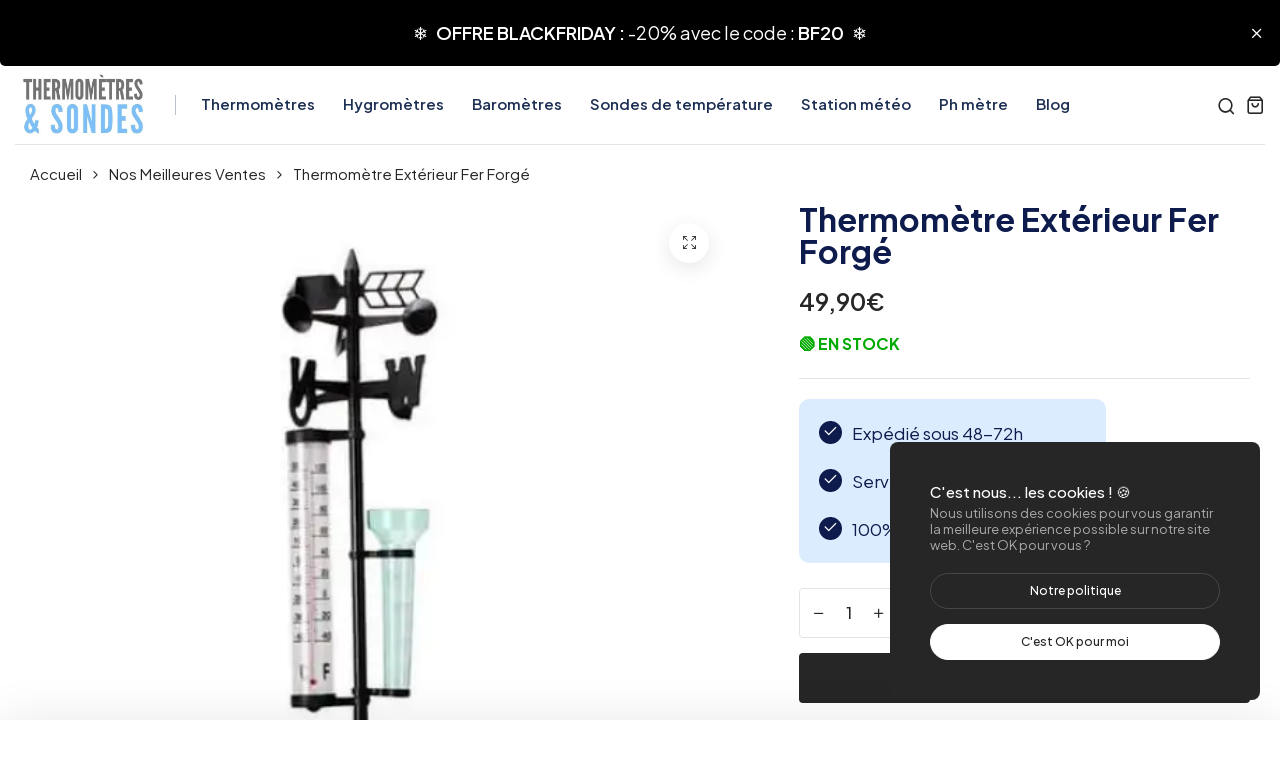

--- FILE ---
content_type: text/html; charset=utf-8
request_url: https://www.thermometres-et-sondes.com/products/thermometre-exterieur-en-fer-forge
body_size: 29394
content:
<!doctype html>
<html class="no-js" lang="fr"> 
  <head>
    <meta charset="utf-8">
    <meta http-equiv="X-UA-Compatible" content="IE=edge">
    <meta name="viewport" content="width=device-width,initial-scale=1">
    <meta name="theme-color" content="#262626">
    <meta name="format-detection" content="telephone=no">
    <link rel="canonical" href="https://www.thermometres-et-sondes.com/products/thermometre-exterieur-en-fer-forge">
    <link rel="dns-prefetch" href="https://cdn.shopify.com" crossorigin>
    <link rel="dns-prefetch" href="https://fonts.shopifycdn.com" crossorigin>
    <link rel="dns-prefetch" href="https://fonts.google.com" crossorigin>
    <link rel="preconnect" href="https://cdn.shopify.com" crossorigin><link rel="icon" type="image/png" href="//www.thermometres-et-sondes.com/cdn/shop/files/TS_FAVICON.png?crop=center&height=32&v=1677160538&width=32"><title>Thermomètre Extérieur Fer Forgé | Thermomètres &amp; Sondes
</title><meta name="description" content="Le thermometre exterieur en fer forgé est un excellent accessoire de jardin permettant de mesurer la température extérieure et la direction du vent.">
<meta name="description" property="og:site_name" content="Thermomètres &amp; Sondes">
<meta name="description"property="og:url" content="https://www.thermometres-et-sondes.com/products/thermometre-exterieur-en-fer-forge">
<meta name="description"property="og:title" content="Thermomètre Extérieur Fer Forgé | Thermomètres &amp; Sondes">
<meta name="description" property="og:type" content="product">
<meta name="description" property="og:description" content="Le thermometre exterieur en fer forgé est un excellent accessoire de jardin permettant de mesurer la température extérieure et la direction du vent."><meta name="description" property="og:image" content="http://www.thermometres-et-sondes.com/cdn/shop/products/thermometre-exterieur-fer-forge-211.webp?v=1679912316">
  <meta name="description" property="og:image:secure_url" content="https://www.thermometres-et-sondes.com/cdn/shop/products/thermometre-exterieur-fer-forge-211.webp?v=1679912316">
  <meta name="description" property="og:image:width" content="500">
  <meta name="description" property="og:image:height" content="500"><meta name="description" property="og:price:amount" content="49,90">
  <meta name="description" property="og:price:currency" content="EUR"><meta name="twitter:card" content="summary_large_image">
<meta name="twitter:title" content="Thermomètre Extérieur Fer Forgé | Thermomètres &amp; Sondes">
<meta name="twitter:description" content="Le thermometre exterieur en fer forgé est un excellent accessoire de jardin permettant de mesurer la température extérieure et la direction du vent.">
<link rel="preload" as="style" href="//www.thermometres-et-sondes.com/cdn/shop/t/9/assets/base.min.css?v=7272982923008970731709834424">
    <script src="//www.thermometres-et-sondes.com/cdn/shop/t/9/assets/global.js?v=92536340854383418611709834425" defer="defer"></script>
     <script>window.performance && window.performance.mark && window.performance.mark('shopify.content_for_header.start');</script><meta name="google-site-verification" content="9dbNsqQkYia-ulH6GcL23oXhHDrKtliW1dkL6O-gV8U">
<meta id="shopify-digital-wallet" name="shopify-digital-wallet" content="/52160397508/digital_wallets/dialog">
<meta name="shopify-checkout-api-token" content="2f6f848cf4692e6467a19395949e6d1a">
<meta id="in-context-paypal-metadata" data-shop-id="52160397508" data-venmo-supported="false" data-environment="production" data-locale="fr_FR" data-paypal-v4="true" data-currency="EUR">
<link rel="alternate" type="application/json+oembed" href="https://www.thermometres-et-sondes.com/products/thermometre-exterieur-en-fer-forge.oembed">
<script async="async" src="/checkouts/internal/preloads.js?locale=fr-MT"></script>
<script id="apple-pay-shop-capabilities" type="application/json">{"shopId":52160397508,"countryCode":"FR","currencyCode":"EUR","merchantCapabilities":["supports3DS"],"merchantId":"gid:\/\/shopify\/Shop\/52160397508","merchantName":"Thermomètres \u0026 Sondes","requiredBillingContactFields":["postalAddress","email","phone"],"requiredShippingContactFields":["postalAddress","email","phone"],"shippingType":"shipping","supportedNetworks":["visa","masterCard","amex","maestro"],"total":{"type":"pending","label":"Thermomètres \u0026 Sondes","amount":"1.00"},"shopifyPaymentsEnabled":true,"supportsSubscriptions":true}</script>
<script id="shopify-features" type="application/json">{"accessToken":"2f6f848cf4692e6467a19395949e6d1a","betas":["rich-media-storefront-analytics"],"domain":"www.thermometres-et-sondes.com","predictiveSearch":true,"shopId":52160397508,"locale":"fr"}</script>
<script>var Shopify = Shopify || {};
Shopify.shop = "mytoiletrybag.myshopify.com";
Shopify.locale = "fr";
Shopify.currency = {"active":"EUR","rate":"1.0"};
Shopify.country = "MT";
Shopify.theme = {"name":"decor","id":159849218374,"schema_name":"Hongo","schema_version":"1.7","theme_store_id":null,"role":"main"};
Shopify.theme.handle = "null";
Shopify.theme.style = {"id":null,"handle":null};
Shopify.cdnHost = "www.thermometres-et-sondes.com/cdn";
Shopify.routes = Shopify.routes || {};
Shopify.routes.root = "/";</script>
<script type="module">!function(o){(o.Shopify=o.Shopify||{}).modules=!0}(window);</script>
<script>!function(o){function n(){var o=[];function n(){o.push(Array.prototype.slice.apply(arguments))}return n.q=o,n}var t=o.Shopify=o.Shopify||{};t.loadFeatures=n(),t.autoloadFeatures=n()}(window);</script>
<script id="shop-js-analytics" type="application/json">{"pageType":"product"}</script>
<script defer="defer" async type="module" src="//www.thermometres-et-sondes.com/cdn/shopifycloud/shop-js/modules/v2/client.init-shop-cart-sync_BcDpqI9l.fr.esm.js"></script>
<script defer="defer" async type="module" src="//www.thermometres-et-sondes.com/cdn/shopifycloud/shop-js/modules/v2/chunk.common_a1Rf5Dlz.esm.js"></script>
<script defer="defer" async type="module" src="//www.thermometres-et-sondes.com/cdn/shopifycloud/shop-js/modules/v2/chunk.modal_Djra7sW9.esm.js"></script>
<script type="module">
  await import("//www.thermometres-et-sondes.com/cdn/shopifycloud/shop-js/modules/v2/client.init-shop-cart-sync_BcDpqI9l.fr.esm.js");
await import("//www.thermometres-et-sondes.com/cdn/shopifycloud/shop-js/modules/v2/chunk.common_a1Rf5Dlz.esm.js");
await import("//www.thermometres-et-sondes.com/cdn/shopifycloud/shop-js/modules/v2/chunk.modal_Djra7sW9.esm.js");

  window.Shopify.SignInWithShop?.initShopCartSync?.({"fedCMEnabled":true,"windoidEnabled":true});

</script>
<script id="__st">var __st={"a":52160397508,"offset":3600,"reqid":"c871f484-c97d-4069-ad32-df0f6f074e12-1769056236","pageurl":"www.thermometres-et-sondes.com\/products\/thermometre-exterieur-en-fer-forge","u":"dd7fca8b61e4","p":"product","rtyp":"product","rid":6967756554436};</script>
<script>window.ShopifyPaypalV4VisibilityTracking = true;</script>
<script id="captcha-bootstrap">!function(){'use strict';const t='contact',e='account',n='new_comment',o=[[t,t],['blogs',n],['comments',n],[t,'customer']],c=[[e,'customer_login'],[e,'guest_login'],[e,'recover_customer_password'],[e,'create_customer']],r=t=>t.map((([t,e])=>`form[action*='/${t}']:not([data-nocaptcha='true']) input[name='form_type'][value='${e}']`)).join(','),a=t=>()=>t?[...document.querySelectorAll(t)].map((t=>t.form)):[];function s(){const t=[...o],e=r(t);return a(e)}const i='password',u='form_key',d=['recaptcha-v3-token','g-recaptcha-response','h-captcha-response',i],f=()=>{try{return window.sessionStorage}catch{return}},m='__shopify_v',_=t=>t.elements[u];function p(t,e,n=!1){try{const o=window.sessionStorage,c=JSON.parse(o.getItem(e)),{data:r}=function(t){const{data:e,action:n}=t;return t[m]||n?{data:e,action:n}:{data:t,action:n}}(c);for(const[e,n]of Object.entries(r))t.elements[e]&&(t.elements[e].value=n);n&&o.removeItem(e)}catch(o){console.error('form repopulation failed',{error:o})}}const l='form_type',E='cptcha';function T(t){t.dataset[E]=!0}const w=window,h=w.document,L='Shopify',v='ce_forms',y='captcha';let A=!1;((t,e)=>{const n=(g='f06e6c50-85a8-45c8-87d0-21a2b65856fe',I='https://cdn.shopify.com/shopifycloud/storefront-forms-hcaptcha/ce_storefront_forms_captcha_hcaptcha.v1.5.2.iife.js',D={infoText:'Protégé par hCaptcha',privacyText:'Confidentialité',termsText:'Conditions'},(t,e,n)=>{const o=w[L][v],c=o.bindForm;if(c)return c(t,g,e,D).then(n);var r;o.q.push([[t,g,e,D],n]),r=I,A||(h.body.append(Object.assign(h.createElement('script'),{id:'captcha-provider',async:!0,src:r})),A=!0)});var g,I,D;w[L]=w[L]||{},w[L][v]=w[L][v]||{},w[L][v].q=[],w[L][y]=w[L][y]||{},w[L][y].protect=function(t,e){n(t,void 0,e),T(t)},Object.freeze(w[L][y]),function(t,e,n,w,h,L){const[v,y,A,g]=function(t,e,n){const i=e?o:[],u=t?c:[],d=[...i,...u],f=r(d),m=r(i),_=r(d.filter((([t,e])=>n.includes(e))));return[a(f),a(m),a(_),s()]}(w,h,L),I=t=>{const e=t.target;return e instanceof HTMLFormElement?e:e&&e.form},D=t=>v().includes(t);t.addEventListener('submit',(t=>{const e=I(t);if(!e)return;const n=D(e)&&!e.dataset.hcaptchaBound&&!e.dataset.recaptchaBound,o=_(e),c=g().includes(e)&&(!o||!o.value);(n||c)&&t.preventDefault(),c&&!n&&(function(t){try{if(!f())return;!function(t){const e=f();if(!e)return;const n=_(t);if(!n)return;const o=n.value;o&&e.removeItem(o)}(t);const e=Array.from(Array(32),(()=>Math.random().toString(36)[2])).join('');!function(t,e){_(t)||t.append(Object.assign(document.createElement('input'),{type:'hidden',name:u})),t.elements[u].value=e}(t,e),function(t,e){const n=f();if(!n)return;const o=[...t.querySelectorAll(`input[type='${i}']`)].map((({name:t})=>t)),c=[...d,...o],r={};for(const[a,s]of new FormData(t).entries())c.includes(a)||(r[a]=s);n.setItem(e,JSON.stringify({[m]:1,action:t.action,data:r}))}(t,e)}catch(e){console.error('failed to persist form',e)}}(e),e.submit())}));const S=(t,e)=>{t&&!t.dataset[E]&&(n(t,e.some((e=>e===t))),T(t))};for(const o of['focusin','change'])t.addEventListener(o,(t=>{const e=I(t);D(e)&&S(e,y())}));const B=e.get('form_key'),M=e.get(l),P=B&&M;t.addEventListener('DOMContentLoaded',(()=>{const t=y();if(P)for(const e of t)e.elements[l].value===M&&p(e,B);[...new Set([...A(),...v().filter((t=>'true'===t.dataset.shopifyCaptcha))])].forEach((e=>S(e,t)))}))}(h,new URLSearchParams(w.location.search),n,t,e,['guest_login'])})(!0,!0)}();</script>
<script integrity="sha256-4kQ18oKyAcykRKYeNunJcIwy7WH5gtpwJnB7kiuLZ1E=" data-source-attribution="shopify.loadfeatures" defer="defer" src="//www.thermometres-et-sondes.com/cdn/shopifycloud/storefront/assets/storefront/load_feature-a0a9edcb.js" crossorigin="anonymous"></script>
<script data-source-attribution="shopify.dynamic_checkout.dynamic.init">var Shopify=Shopify||{};Shopify.PaymentButton=Shopify.PaymentButton||{isStorefrontPortableWallets:!0,init:function(){window.Shopify.PaymentButton.init=function(){};var t=document.createElement("script");t.src="https://www.thermometres-et-sondes.com/cdn/shopifycloud/portable-wallets/latest/portable-wallets.fr.js",t.type="module",document.head.appendChild(t)}};
</script>
<script data-source-attribution="shopify.dynamic_checkout.buyer_consent">
  function portableWalletsHideBuyerConsent(e){var t=document.getElementById("shopify-buyer-consent"),n=document.getElementById("shopify-subscription-policy-button");t&&n&&(t.classList.add("hidden"),t.setAttribute("aria-hidden","true"),n.removeEventListener("click",e))}function portableWalletsShowBuyerConsent(e){var t=document.getElementById("shopify-buyer-consent"),n=document.getElementById("shopify-subscription-policy-button");t&&n&&(t.classList.remove("hidden"),t.removeAttribute("aria-hidden"),n.addEventListener("click",e))}window.Shopify?.PaymentButton&&(window.Shopify.PaymentButton.hideBuyerConsent=portableWalletsHideBuyerConsent,window.Shopify.PaymentButton.showBuyerConsent=portableWalletsShowBuyerConsent);
</script>
<script>
  function portableWalletsCleanup(e){e&&e.src&&console.error("Failed to load portable wallets script "+e.src);var t=document.querySelectorAll("shopify-accelerated-checkout .shopify-payment-button__skeleton, shopify-accelerated-checkout-cart .wallet-cart-button__skeleton"),e=document.getElementById("shopify-buyer-consent");for(let e=0;e<t.length;e++)t[e].remove();e&&e.remove()}function portableWalletsNotLoadedAsModule(e){e instanceof ErrorEvent&&"string"==typeof e.message&&e.message.includes("import.meta")&&"string"==typeof e.filename&&e.filename.includes("portable-wallets")&&(window.removeEventListener("error",portableWalletsNotLoadedAsModule),window.Shopify.PaymentButton.failedToLoad=e,"loading"===document.readyState?document.addEventListener("DOMContentLoaded",window.Shopify.PaymentButton.init):window.Shopify.PaymentButton.init())}window.addEventListener("error",portableWalletsNotLoadedAsModule);
</script>

<script type="module" src="https://www.thermometres-et-sondes.com/cdn/shopifycloud/portable-wallets/latest/portable-wallets.fr.js" onError="portableWalletsCleanup(this)" crossorigin="anonymous"></script>
<script nomodule>
  document.addEventListener("DOMContentLoaded", portableWalletsCleanup);
</script>

<link id="shopify-accelerated-checkout-styles" rel="stylesheet" media="screen" href="https://www.thermometres-et-sondes.com/cdn/shopifycloud/portable-wallets/latest/accelerated-checkout-backwards-compat.css" crossorigin="anonymous">
<style id="shopify-accelerated-checkout-cart">
        #shopify-buyer-consent {
  margin-top: 1em;
  display: inline-block;
  width: 100%;
}

#shopify-buyer-consent.hidden {
  display: none;
}

#shopify-subscription-policy-button {
  background: none;
  border: none;
  padding: 0;
  text-decoration: underline;
  font-size: inherit;
  cursor: pointer;
}

#shopify-subscription-policy-button::before {
  box-shadow: none;
}

      </style>

<script>window.performance && window.performance.mark && window.performance.mark('shopify.content_for_header.end');</script>
<link rel="preconnect" href="https://fonts.googleapis.com">
      <link rel="preconnect" href="https://fonts.gstatic.com" crossorigin>
    

    <style data-shopify></style><link href="https://fonts.googleapis.com/css?family=Plus Jakarta Sans:100,200,300,400,500,600,700,800,900&display=swap" rel="stylesheet"><style data-shopify>:root {
          --body-font:Plus Jakarta Sans;
          --alt-font:Plus Jakarta Sans;
        }</style>
    
<style data-shopify>[data-image-loading]:before {
          background-image: url(//www.thermometres-et-sondes.com/cdn/shop/files/loader.webp?crop=center&height=100&v=1715534233&width=100);
          background-repeat: no-repeat;
          background-position: center;
          background-size: 80px;
        }</style>
    <link href="//www.thermometres-et-sondes.com/cdn/shop/t/9/assets/critical.min.css?v=65804943796829140831709834424" rel="stylesheet" type="text/css" media="all" />
<link href="//www.thermometres-et-sondes.com/cdn/shop/t/9/assets/product-photoswipe.min.css?v=36944327863993020261709834425" rel="stylesheet" type="text/css" media="all" />
      <link href="//www.thermometres-et-sondes.com/cdn/shop/t/9/assets/product-plyr.css?v=149327537933348522551709834425" rel="stylesheet" type="text/css" media="all" />
<link href="//www.thermometres-et-sondes.com/cdn/shop/t/9/assets/font-awesome-icon.min.css?v=111877891059248154441709834425" rel="stylesheet" type="text/css" media="all" />
<link href="//www.thermometres-et-sondes.com/cdn/shop/t/9/assets/bootstrap-icons.min.css?v=164724743173435427011709834424" rel="stylesheet" type="text/css" media="all" />
<link href="//www.thermometres-et-sondes.com/cdn/shop/t/9/assets/feather-icon.min.css?v=22351790103242076591709834425" rel="stylesheet" type="text/css" media="all" />
<link href="//www.thermometres-et-sondes.com/cdn/shop/t/9/assets/theme-vendor.min.css?v=22666076658503003671709834425" rel="stylesheet" type="text/css" media="all" />
<style data-shopify></style><style data-shopify>:root {
		/* Font size */
		--font_size: 16px;
		--font_size_minus1: 15px;
		--font_size_minus2: 14px;
		--font_size_minus3: 13px;
		--font_size_minus4: 12px;
		--font_size_minus5: 11px;--font_size_plus1: 17px;--font_size_plus2: 18px;--font_size_plus3: 19px;--font_size_plus4: 20px;--font_size_plus5: 21px;--font_size_plus6: 22px;--font_size_plus7: 23px;--font_size_plus8: 24px;--font_size_plus9: 25px;--font_size_plus10: 26px;--font_size_plus11: 27px;--font_size_plus12: 28px;--font_size_plus13: 29px;--font_size_plus14: 30px;--font_size_plus15: 31px;--font_size_plus16: 32px;--font_size_plus17: 33px;--font_size_plus18: 34px;--font_size_plus19: 35px;--font_size_plus20: 36px;--font_size_plus21: 37px;--font_size_plus22: 38px;--font_size_plus23: 39px;--font_size_plus24: 40px;--font_size_plus25: 41px;--font_size_plus26: 42px;--font_size_plus27: 43px;--font_size_plus28: 44px;--font_size_plus29: 45px;--font_size_plus30: 46px;--font_size_plus31: 47px;--font_size_plus32: 48px;--font_size_plus33: 49px;--font_size_plus34: 50px;--font_size_plus35: 51px;--font_size_plus36: 52px;--font_size_plus37: 53px;--font_size_plus38: 54px;--font_size_plus39: 55px;--font_size_plus40: 56px;--font_size_plus41: 57px;--font_size_plus42: 58px;--font_size_plus43: 59px;--font_size_plus44: 60px;--font_size_plus45: 61px;--font_size_plus46: 62px;--font_size_plus47: 63px;--font_size_plus48: 64px;--font_size_plus49: 65px;--font_size_plus50: 66px;--font_size_plus52: 68px;
    --font_size_plus82: 98px;
    --font_size_plus72: 88px;

  	/* Body */		
		--body-line-height: 28px;
		--body-font-weight: 400;

		/* Header color & background color */
		--header-bg-color: #ffffff;
		--header-hover-bg-color: #ffffff;
		--menu-text-color: #1d2f53;
		--menu-text-hover-color: #343534;
		--menu-open-text-color: #262626;
		--sub-menu-text-color: #828282;
		--count-bg-color: #262626;
		--count-number-color: #ffffff;
		--addon-text-color: #262626;
		--addon-text-title-color: rgba(38, 38, 38, 0.7);
		--addon-text-hover-color: #343534;
		--menu-open-child-link-color: rgba(38, 38, 38, 0.5);
		--logo-separator-color: rgba(29, 47, 83, 0.3);

		/* Search bar color */
		--search-bg-color: #f8f8f8;
		--search-close-icon-color: #262626;
		--search-icon-color: #262626;
		--search-input-text-color: #0e1b4d;
		--search-input-placeholder-color: rgba(14, 27, 77, 0.5);
		--search-title-color: #0e1b4d;
		--search-input-border-color: #262626;
		--search-input-bg-color: #ffffff;

		/* Header logo */
		--logo-width-desktop: 135px;
    --logo-width-mobile: 110px;--header-height-default: 0;
      --miniheader-height-default: 0;/* Container */
		--container: 1300px;
		--container-fluid: 1480px;
		--container-fluid-offset:  15px; 

		/* Box layout */
		--box-layout-width: 1780px;

		/* Color */
		--base-color: #eff4ec;
		--body-text-color: #262626;--dark-color: #262626;
		--white-color: #ffffff;
		--extra-medium-gray: #e4e4e4;
		--very-light-gray: #f7f7f7;
		--red: #da3f3f;
		--green: #16b36e;

		/* Product badge label color */
		--sale-label-color: #ffffff;
		--sale-label-bg-color: #16b36e;
		--new-label-color: #ffffff;
		--new-label-bg-color: #16b36e;
		--sold-out-label-color: #ffffff; 
		--sold-out-label-bg-color: #da3f3f;
		--pre-order-label-color: #ffffff;
		--pre-order-bg-color: #eb8541;

		/* Heading font size */
		--h1-font-size: 45px;
    --h2-font-size: 45px;
    --h3-font-size: 18px;
    --h4-font-size: 38px;
    --h5-font-size: 32px;
    --h6-font-size: 28px;

    /* Heading line height */
    --h1-line-height: 70px;
    --h2-line-height: 55px;
    --h3-line-height: 30px;
    --h4-line-height: 38px;
    --h5-line-height: 32px;
    --h6-line-height: 28px;

    /* Heading font weight */
    --heading-font-weight: 700;

		/* Section font size, line-height and color */
		--heading-color: #0e1b4d;
		--sub-heading-color: #262626;
		--section-heading-size: 45px;
		--section-heading-line-height: 45px;
		--section-sub-heading-size: 14px;
		--section-sub-heading-line-height: 24px;
		--section-sub-heading-ls: 0px;

		/* Custom button */
		--custom-btn-text-color: #ffffff;
		--custom-btn-text-hover-color: #7ebef7;
		--custom-btn-bg-color: #7ebef7;
		--custom-btn-bg-hover-color: #7ebef7;
		--custom-btn-border-color: #ffffff;
		--custom-btn-border-hover-color: #ffffff;

		/* Font weight */
		--font-weight-100: 100;
		--font-weight-200: 200;
		--font-weight-300: 300;
		--font-weight-400: 400;
		--font-weight-500: 500;
		--font-weight-600: 600;
		--font-weight-700: 700;
		--font-weight-800: 800;
		--font-weight-900: 900;

		/* bootstrap css */
		scroll-behavior: unset;
	}</style><link href="//www.thermometres-et-sondes.com/cdn/shop/t/9/assets/base.min.css?v=7272982923008970731709834424" rel="stylesheet" type="text/css" media="all" />
<link href="//www.thermometres-et-sondes.com/cdn/shop/t/9/assets/responsive.min.css?v=87122769824957783611709834425" rel="stylesheet" type="text/css" media="all" />
<link href="//www.thermometres-et-sondes.com/cdn/shop/t/9/assets/custom.css?v=111603181540343972631709834424" rel="stylesheet" type="text/css" media="all" />
<script>document.documentElement.className = document.documentElement.className.replace('no-js', 'js');    
    </script>
  <!-- BEGIN app block: shopify://apps/klaviyo-email-marketing-sms/blocks/klaviyo-onsite-embed/2632fe16-c075-4321-a88b-50b567f42507 -->












  <script async src="https://static.klaviyo.com/onsite/js/XJW4xE/klaviyo.js?company_id=XJW4xE"></script>
  <script>!function(){if(!window.klaviyo){window._klOnsite=window._klOnsite||[];try{window.klaviyo=new Proxy({},{get:function(n,i){return"push"===i?function(){var n;(n=window._klOnsite).push.apply(n,arguments)}:function(){for(var n=arguments.length,o=new Array(n),w=0;w<n;w++)o[w]=arguments[w];var t="function"==typeof o[o.length-1]?o.pop():void 0,e=new Promise((function(n){window._klOnsite.push([i].concat(o,[function(i){t&&t(i),n(i)}]))}));return e}}})}catch(n){window.klaviyo=window.klaviyo||[],window.klaviyo.push=function(){var n;(n=window._klOnsite).push.apply(n,arguments)}}}}();</script>

  
    <script id="viewed_product">
      if (item == null) {
        var _learnq = _learnq || [];

        var MetafieldReviews = null
        var MetafieldYotpoRating = null
        var MetafieldYotpoCount = null
        var MetafieldLooxRating = null
        var MetafieldLooxCount = null
        var okendoProduct = null
        var okendoProductReviewCount = null
        var okendoProductReviewAverageValue = null
        try {
          // The following fields are used for Customer Hub recently viewed in order to add reviews.
          // This information is not part of __kla_viewed. Instead, it is part of __kla_viewed_reviewed_items
          MetafieldReviews = {};
          MetafieldYotpoRating = null
          MetafieldYotpoCount = null
          MetafieldLooxRating = null
          MetafieldLooxCount = null

          okendoProduct = null
          // If the okendo metafield is not legacy, it will error, which then requires the new json formatted data
          if (okendoProduct && 'error' in okendoProduct) {
            okendoProduct = null
          }
          okendoProductReviewCount = okendoProduct ? okendoProduct.reviewCount : null
          okendoProductReviewAverageValue = okendoProduct ? okendoProduct.reviewAverageValue : null
        } catch (error) {
          console.error('Error in Klaviyo onsite reviews tracking:', error);
        }

        var item = {
          Name: "Thermomètre Extérieur Fer Forgé",
          ProductID: 6967756554436,
          Categories: ["Nos Meilleures Ventes","Nouveaux Produits","Thermomètre Extérieur"],
          ImageURL: "https://www.thermometres-et-sondes.com/cdn/shop/products/thermometre-exterieur-fer-forge-211_grande.webp?v=1679912316",
          URL: "https://www.thermometres-et-sondes.com/products/thermometre-exterieur-en-fer-forge",
          Brand: "Thermomètres \u0026 Sondes",
          Price: "49,90€",
          Value: "49,90",
          CompareAtPrice: "0,00€"
        };
        _learnq.push(['track', 'Viewed Product', item]);
        _learnq.push(['trackViewedItem', {
          Title: item.Name,
          ItemId: item.ProductID,
          Categories: item.Categories,
          ImageUrl: item.ImageURL,
          Url: item.URL,
          Metadata: {
            Brand: item.Brand,
            Price: item.Price,
            Value: item.Value,
            CompareAtPrice: item.CompareAtPrice
          },
          metafields:{
            reviews: MetafieldReviews,
            yotpo:{
              rating: MetafieldYotpoRating,
              count: MetafieldYotpoCount,
            },
            loox:{
              rating: MetafieldLooxRating,
              count: MetafieldLooxCount,
            },
            okendo: {
              rating: okendoProductReviewAverageValue,
              count: okendoProductReviewCount,
            }
          }
        }]);
      }
    </script>
  




  <script>
    window.klaviyoReviewsProductDesignMode = false
  </script>







<!-- END app block --><meta property="og:image" content="https://cdn.shopify.com/s/files/1/0521/6039/7508/products/thermometre-exterieur-fer-forge-211.webp?v=1679912316" />
<meta property="og:image:secure_url" content="https://cdn.shopify.com/s/files/1/0521/6039/7508/products/thermometre-exterieur-fer-forge-211.webp?v=1679912316" />
<meta property="og:image:width" content="500" />
<meta property="og:image:height" content="500" />
<meta property="og:image:alt" content="Thermomètre Extérieur Fer Forgé - Thermomètre extérieur" />
<link href="https://monorail-edge.shopifysvc.com" rel="dns-prefetch">
<script>(function(){if ("sendBeacon" in navigator && "performance" in window) {try {var session_token_from_headers = performance.getEntriesByType('navigation')[0].serverTiming.find(x => x.name == '_s').description;} catch {var session_token_from_headers = undefined;}var session_cookie_matches = document.cookie.match(/_shopify_s=([^;]*)/);var session_token_from_cookie = session_cookie_matches && session_cookie_matches.length === 2 ? session_cookie_matches[1] : "";var session_token = session_token_from_headers || session_token_from_cookie || "";function handle_abandonment_event(e) {var entries = performance.getEntries().filter(function(entry) {return /monorail-edge.shopifysvc.com/.test(entry.name);});if (!window.abandonment_tracked && entries.length === 0) {window.abandonment_tracked = true;var currentMs = Date.now();var navigation_start = performance.timing.navigationStart;var payload = {shop_id: 52160397508,url: window.location.href,navigation_start,duration: currentMs - navigation_start,session_token,page_type: "product"};window.navigator.sendBeacon("https://monorail-edge.shopifysvc.com/v1/produce", JSON.stringify({schema_id: "online_store_buyer_site_abandonment/1.1",payload: payload,metadata: {event_created_at_ms: currentMs,event_sent_at_ms: currentMs}}));}}window.addEventListener('pagehide', handle_abandonment_event);}}());</script>
<script id="web-pixels-manager-setup">(function e(e,d,r,n,o){if(void 0===o&&(o={}),!Boolean(null===(a=null===(i=window.Shopify)||void 0===i?void 0:i.analytics)||void 0===a?void 0:a.replayQueue)){var i,a;window.Shopify=window.Shopify||{};var t=window.Shopify;t.analytics=t.analytics||{};var s=t.analytics;s.replayQueue=[],s.publish=function(e,d,r){return s.replayQueue.push([e,d,r]),!0};try{self.performance.mark("wpm:start")}catch(e){}var l=function(){var e={modern:/Edge?\/(1{2}[4-9]|1[2-9]\d|[2-9]\d{2}|\d{4,})\.\d+(\.\d+|)|Firefox\/(1{2}[4-9]|1[2-9]\d|[2-9]\d{2}|\d{4,})\.\d+(\.\d+|)|Chrom(ium|e)\/(9{2}|\d{3,})\.\d+(\.\d+|)|(Maci|X1{2}).+ Version\/(15\.\d+|(1[6-9]|[2-9]\d|\d{3,})\.\d+)([,.]\d+|)( \(\w+\)|)( Mobile\/\w+|) Safari\/|Chrome.+OPR\/(9{2}|\d{3,})\.\d+\.\d+|(CPU[ +]OS|iPhone[ +]OS|CPU[ +]iPhone|CPU IPhone OS|CPU iPad OS)[ +]+(15[._]\d+|(1[6-9]|[2-9]\d|\d{3,})[._]\d+)([._]\d+|)|Android:?[ /-](13[3-9]|1[4-9]\d|[2-9]\d{2}|\d{4,})(\.\d+|)(\.\d+|)|Android.+Firefox\/(13[5-9]|1[4-9]\d|[2-9]\d{2}|\d{4,})\.\d+(\.\d+|)|Android.+Chrom(ium|e)\/(13[3-9]|1[4-9]\d|[2-9]\d{2}|\d{4,})\.\d+(\.\d+|)|SamsungBrowser\/([2-9]\d|\d{3,})\.\d+/,legacy:/Edge?\/(1[6-9]|[2-9]\d|\d{3,})\.\d+(\.\d+|)|Firefox\/(5[4-9]|[6-9]\d|\d{3,})\.\d+(\.\d+|)|Chrom(ium|e)\/(5[1-9]|[6-9]\d|\d{3,})\.\d+(\.\d+|)([\d.]+$|.*Safari\/(?![\d.]+ Edge\/[\d.]+$))|(Maci|X1{2}).+ Version\/(10\.\d+|(1[1-9]|[2-9]\d|\d{3,})\.\d+)([,.]\d+|)( \(\w+\)|)( Mobile\/\w+|) Safari\/|Chrome.+OPR\/(3[89]|[4-9]\d|\d{3,})\.\d+\.\d+|(CPU[ +]OS|iPhone[ +]OS|CPU[ +]iPhone|CPU IPhone OS|CPU iPad OS)[ +]+(10[._]\d+|(1[1-9]|[2-9]\d|\d{3,})[._]\d+)([._]\d+|)|Android:?[ /-](13[3-9]|1[4-9]\d|[2-9]\d{2}|\d{4,})(\.\d+|)(\.\d+|)|Mobile Safari.+OPR\/([89]\d|\d{3,})\.\d+\.\d+|Android.+Firefox\/(13[5-9]|1[4-9]\d|[2-9]\d{2}|\d{4,})\.\d+(\.\d+|)|Android.+Chrom(ium|e)\/(13[3-9]|1[4-9]\d|[2-9]\d{2}|\d{4,})\.\d+(\.\d+|)|Android.+(UC? ?Browser|UCWEB|U3)[ /]?(15\.([5-9]|\d{2,})|(1[6-9]|[2-9]\d|\d{3,})\.\d+)\.\d+|SamsungBrowser\/(5\.\d+|([6-9]|\d{2,})\.\d+)|Android.+MQ{2}Browser\/(14(\.(9|\d{2,})|)|(1[5-9]|[2-9]\d|\d{3,})(\.\d+|))(\.\d+|)|K[Aa][Ii]OS\/(3\.\d+|([4-9]|\d{2,})\.\d+)(\.\d+|)/},d=e.modern,r=e.legacy,n=navigator.userAgent;return n.match(d)?"modern":n.match(r)?"legacy":"unknown"}(),u="modern"===l?"modern":"legacy",c=(null!=n?n:{modern:"",legacy:""})[u],f=function(e){return[e.baseUrl,"/wpm","/b",e.hashVersion,"modern"===e.buildTarget?"m":"l",".js"].join("")}({baseUrl:d,hashVersion:r,buildTarget:u}),m=function(e){var d=e.version,r=e.bundleTarget,n=e.surface,o=e.pageUrl,i=e.monorailEndpoint;return{emit:function(e){var a=e.status,t=e.errorMsg,s=(new Date).getTime(),l=JSON.stringify({metadata:{event_sent_at_ms:s},events:[{schema_id:"web_pixels_manager_load/3.1",payload:{version:d,bundle_target:r,page_url:o,status:a,surface:n,error_msg:t},metadata:{event_created_at_ms:s}}]});if(!i)return console&&console.warn&&console.warn("[Web Pixels Manager] No Monorail endpoint provided, skipping logging."),!1;try{return self.navigator.sendBeacon.bind(self.navigator)(i,l)}catch(e){}var u=new XMLHttpRequest;try{return u.open("POST",i,!0),u.setRequestHeader("Content-Type","text/plain"),u.send(l),!0}catch(e){return console&&console.warn&&console.warn("[Web Pixels Manager] Got an unhandled error while logging to Monorail."),!1}}}}({version:r,bundleTarget:l,surface:e.surface,pageUrl:self.location.href,monorailEndpoint:e.monorailEndpoint});try{o.browserTarget=l,function(e){var d=e.src,r=e.async,n=void 0===r||r,o=e.onload,i=e.onerror,a=e.sri,t=e.scriptDataAttributes,s=void 0===t?{}:t,l=document.createElement("script"),u=document.querySelector("head"),c=document.querySelector("body");if(l.async=n,l.src=d,a&&(l.integrity=a,l.crossOrigin="anonymous"),s)for(var f in s)if(Object.prototype.hasOwnProperty.call(s,f))try{l.dataset[f]=s[f]}catch(e){}if(o&&l.addEventListener("load",o),i&&l.addEventListener("error",i),u)u.appendChild(l);else{if(!c)throw new Error("Did not find a head or body element to append the script");c.appendChild(l)}}({src:f,async:!0,onload:function(){if(!function(){var e,d;return Boolean(null===(d=null===(e=window.Shopify)||void 0===e?void 0:e.analytics)||void 0===d?void 0:d.initialized)}()){var d=window.webPixelsManager.init(e)||void 0;if(d){var r=window.Shopify.analytics;r.replayQueue.forEach((function(e){var r=e[0],n=e[1],o=e[2];d.publishCustomEvent(r,n,o)})),r.replayQueue=[],r.publish=d.publishCustomEvent,r.visitor=d.visitor,r.initialized=!0}}},onerror:function(){return m.emit({status:"failed",errorMsg:"".concat(f," has failed to load")})},sri:function(e){var d=/^sha384-[A-Za-z0-9+/=]+$/;return"string"==typeof e&&d.test(e)}(c)?c:"",scriptDataAttributes:o}),m.emit({status:"loading"})}catch(e){m.emit({status:"failed",errorMsg:(null==e?void 0:e.message)||"Unknown error"})}}})({shopId: 52160397508,storefrontBaseUrl: "https://www.thermometres-et-sondes.com",extensionsBaseUrl: "https://extensions.shopifycdn.com/cdn/shopifycloud/web-pixels-manager",monorailEndpoint: "https://monorail-edge.shopifysvc.com/unstable/produce_batch",surface: "storefront-renderer",enabledBetaFlags: ["2dca8a86"],webPixelsConfigList: [{"id":"3124986182","configuration":"{\"config\":\"{\\\"google_tag_ids\\\":[\\\"AW-10844314684\\\",\\\"GT-NNS8W2W2\\\"],\\\"target_country\\\":\\\"ZZ\\\",\\\"gtag_events\\\":[{\\\"type\\\":\\\"begin_checkout\\\",\\\"action_label\\\":\\\"AW-10844314684\\\/WybtCKi36NEbELy4_LIo\\\"},{\\\"type\\\":\\\"search\\\",\\\"action_label\\\":\\\"AW-10844314684\\\/D8eqCIS96NEbELy4_LIo\\\"},{\\\"type\\\":\\\"view_item\\\",\\\"action_label\\\":[\\\"AW-10844314684\\\/R3HNCIG96NEbELy4_LIo\\\",\\\"MC-C0YW1BE0K3\\\"]},{\\\"type\\\":\\\"purchase\\\",\\\"action_label\\\":[\\\"AW-10844314684\\\/cAN6CKW36NEbELy4_LIo\\\",\\\"MC-C0YW1BE0K3\\\"]},{\\\"type\\\":\\\"page_view\\\",\\\"action_label\\\":[\\\"AW-10844314684\\\/zCnpCP686NEbELy4_LIo\\\",\\\"MC-C0YW1BE0K3\\\"]},{\\\"type\\\":\\\"add_payment_info\\\",\\\"action_label\\\":\\\"AW-10844314684\\\/srN5CIe96NEbELy4_LIo\\\"},{\\\"type\\\":\\\"add_to_cart\\\",\\\"action_label\\\":\\\"AW-10844314684\\\/DjOECKu36NEbELy4_LIo\\\"}],\\\"enable_monitoring_mode\\\":false}\"}","eventPayloadVersion":"v1","runtimeContext":"OPEN","scriptVersion":"b2a88bafab3e21179ed38636efcd8a93","type":"APP","apiClientId":1780363,"privacyPurposes":[],"dataSharingAdjustments":{"protectedCustomerApprovalScopes":["read_customer_address","read_customer_email","read_customer_name","read_customer_personal_data","read_customer_phone"]}},{"id":"3117318470","configuration":"{\"endpoint\":\"https:\\\/\\\/api.parcelpanel.com\",\"debugMode\":\"false\"}","eventPayloadVersion":"v1","runtimeContext":"STRICT","scriptVersion":"f2b9a7bfa08fd9028733e48bf62dd9f1","type":"APP","apiClientId":2681387,"privacyPurposes":["ANALYTICS"],"dataSharingAdjustments":{"protectedCustomerApprovalScopes":["read_customer_address","read_customer_email","read_customer_name","read_customer_personal_data","read_customer_phone"]}},{"id":"195821894","eventPayloadVersion":"v1","runtimeContext":"LAX","scriptVersion":"1","type":"CUSTOM","privacyPurposes":["ANALYTICS"],"name":"Google Analytics tag (migrated)"},{"id":"shopify-app-pixel","configuration":"{}","eventPayloadVersion":"v1","runtimeContext":"STRICT","scriptVersion":"0450","apiClientId":"shopify-pixel","type":"APP","privacyPurposes":["ANALYTICS","MARKETING"]},{"id":"shopify-custom-pixel","eventPayloadVersion":"v1","runtimeContext":"LAX","scriptVersion":"0450","apiClientId":"shopify-pixel","type":"CUSTOM","privacyPurposes":["ANALYTICS","MARKETING"]}],isMerchantRequest: false,initData: {"shop":{"name":"Thermomètres \u0026 Sondes","paymentSettings":{"currencyCode":"EUR"},"myshopifyDomain":"mytoiletrybag.myshopify.com","countryCode":"FR","storefrontUrl":"https:\/\/www.thermometres-et-sondes.com"},"customer":null,"cart":null,"checkout":null,"productVariants":[{"price":{"amount":49.9,"currencyCode":"EUR"},"product":{"title":"Thermomètre Extérieur Fer Forgé","vendor":"Thermomètres \u0026 Sondes","id":"6967756554436","untranslatedTitle":"Thermomètre Extérieur Fer Forgé","url":"\/products\/thermometre-exterieur-en-fer-forge","type":"Thermomètre extérieur"},"id":"40913688527044","image":{"src":"\/\/www.thermometres-et-sondes.com\/cdn\/shop\/products\/thermometre-exterieur-fer-forge-211.webp?v=1679912316"},"sku":"","title":"Default Title","untranslatedTitle":"Default Title"}],"purchasingCompany":null},},"https://www.thermometres-et-sondes.com/cdn","fcfee988w5aeb613cpc8e4bc33m6693e112",{"modern":"","legacy":""},{"shopId":"52160397508","storefrontBaseUrl":"https:\/\/www.thermometres-et-sondes.com","extensionBaseUrl":"https:\/\/extensions.shopifycdn.com\/cdn\/shopifycloud\/web-pixels-manager","surface":"storefront-renderer","enabledBetaFlags":"[\"2dca8a86\"]","isMerchantRequest":"false","hashVersion":"fcfee988w5aeb613cpc8e4bc33m6693e112","publish":"custom","events":"[[\"page_viewed\",{}],[\"product_viewed\",{\"productVariant\":{\"price\":{\"amount\":49.9,\"currencyCode\":\"EUR\"},\"product\":{\"title\":\"Thermomètre Extérieur Fer Forgé\",\"vendor\":\"Thermomètres \u0026 Sondes\",\"id\":\"6967756554436\",\"untranslatedTitle\":\"Thermomètre Extérieur Fer Forgé\",\"url\":\"\/products\/thermometre-exterieur-en-fer-forge\",\"type\":\"Thermomètre extérieur\"},\"id\":\"40913688527044\",\"image\":{\"src\":\"\/\/www.thermometres-et-sondes.com\/cdn\/shop\/products\/thermometre-exterieur-fer-forge-211.webp?v=1679912316\"},\"sku\":\"\",\"title\":\"Default Title\",\"untranslatedTitle\":\"Default Title\"}}]]"});</script><script>
  window.ShopifyAnalytics = window.ShopifyAnalytics || {};
  window.ShopifyAnalytics.meta = window.ShopifyAnalytics.meta || {};
  window.ShopifyAnalytics.meta.currency = 'EUR';
  var meta = {"product":{"id":6967756554436,"gid":"gid:\/\/shopify\/Product\/6967756554436","vendor":"Thermomètres \u0026 Sondes","type":"Thermomètre extérieur","handle":"thermometre-exterieur-en-fer-forge","variants":[{"id":40913688527044,"price":4990,"name":"Thermomètre Extérieur Fer Forgé","public_title":null,"sku":""}],"remote":false},"page":{"pageType":"product","resourceType":"product","resourceId":6967756554436,"requestId":"c871f484-c97d-4069-ad32-df0f6f074e12-1769056236"}};
  for (var attr in meta) {
    window.ShopifyAnalytics.meta[attr] = meta[attr];
  }
</script>
<script class="analytics">
  (function () {
    var customDocumentWrite = function(content) {
      var jquery = null;

      if (window.jQuery) {
        jquery = window.jQuery;
      } else if (window.Checkout && window.Checkout.$) {
        jquery = window.Checkout.$;
      }

      if (jquery) {
        jquery('body').append(content);
      }
    };

    var hasLoggedConversion = function(token) {
      if (token) {
        return document.cookie.indexOf('loggedConversion=' + token) !== -1;
      }
      return false;
    }

    var setCookieIfConversion = function(token) {
      if (token) {
        var twoMonthsFromNow = new Date(Date.now());
        twoMonthsFromNow.setMonth(twoMonthsFromNow.getMonth() + 2);

        document.cookie = 'loggedConversion=' + token + '; expires=' + twoMonthsFromNow;
      }
    }

    var trekkie = window.ShopifyAnalytics.lib = window.trekkie = window.trekkie || [];
    if (trekkie.integrations) {
      return;
    }
    trekkie.methods = [
      'identify',
      'page',
      'ready',
      'track',
      'trackForm',
      'trackLink'
    ];
    trekkie.factory = function(method) {
      return function() {
        var args = Array.prototype.slice.call(arguments);
        args.unshift(method);
        trekkie.push(args);
        return trekkie;
      };
    };
    for (var i = 0; i < trekkie.methods.length; i++) {
      var key = trekkie.methods[i];
      trekkie[key] = trekkie.factory(key);
    }
    trekkie.load = function(config) {
      trekkie.config = config || {};
      trekkie.config.initialDocumentCookie = document.cookie;
      var first = document.getElementsByTagName('script')[0];
      var script = document.createElement('script');
      script.type = 'text/javascript';
      script.onerror = function(e) {
        var scriptFallback = document.createElement('script');
        scriptFallback.type = 'text/javascript';
        scriptFallback.onerror = function(error) {
                var Monorail = {
      produce: function produce(monorailDomain, schemaId, payload) {
        var currentMs = new Date().getTime();
        var event = {
          schema_id: schemaId,
          payload: payload,
          metadata: {
            event_created_at_ms: currentMs,
            event_sent_at_ms: currentMs
          }
        };
        return Monorail.sendRequest("https://" + monorailDomain + "/v1/produce", JSON.stringify(event));
      },
      sendRequest: function sendRequest(endpointUrl, payload) {
        // Try the sendBeacon API
        if (window && window.navigator && typeof window.navigator.sendBeacon === 'function' && typeof window.Blob === 'function' && !Monorail.isIos12()) {
          var blobData = new window.Blob([payload], {
            type: 'text/plain'
          });

          if (window.navigator.sendBeacon(endpointUrl, blobData)) {
            return true;
          } // sendBeacon was not successful

        } // XHR beacon

        var xhr = new XMLHttpRequest();

        try {
          xhr.open('POST', endpointUrl);
          xhr.setRequestHeader('Content-Type', 'text/plain');
          xhr.send(payload);
        } catch (e) {
          console.log(e);
        }

        return false;
      },
      isIos12: function isIos12() {
        return window.navigator.userAgent.lastIndexOf('iPhone; CPU iPhone OS 12_') !== -1 || window.navigator.userAgent.lastIndexOf('iPad; CPU OS 12_') !== -1;
      }
    };
    Monorail.produce('monorail-edge.shopifysvc.com',
      'trekkie_storefront_load_errors/1.1',
      {shop_id: 52160397508,
      theme_id: 159849218374,
      app_name: "storefront",
      context_url: window.location.href,
      source_url: "//www.thermometres-et-sondes.com/cdn/s/trekkie.storefront.1bbfab421998800ff09850b62e84b8915387986d.min.js"});

        };
        scriptFallback.async = true;
        scriptFallback.src = '//www.thermometres-et-sondes.com/cdn/s/trekkie.storefront.1bbfab421998800ff09850b62e84b8915387986d.min.js';
        first.parentNode.insertBefore(scriptFallback, first);
      };
      script.async = true;
      script.src = '//www.thermometres-et-sondes.com/cdn/s/trekkie.storefront.1bbfab421998800ff09850b62e84b8915387986d.min.js';
      first.parentNode.insertBefore(script, first);
    };
    trekkie.load(
      {"Trekkie":{"appName":"storefront","development":false,"defaultAttributes":{"shopId":52160397508,"isMerchantRequest":null,"themeId":159849218374,"themeCityHash":"11455935081944838179","contentLanguage":"fr","currency":"EUR","eventMetadataId":"98be6986-9590-4a70-aca5-e0f06a1f0141"},"isServerSideCookieWritingEnabled":true,"monorailRegion":"shop_domain","enabledBetaFlags":["65f19447"]},"Session Attribution":{},"S2S":{"facebookCapiEnabled":false,"source":"trekkie-storefront-renderer","apiClientId":580111}}
    );

    var loaded = false;
    trekkie.ready(function() {
      if (loaded) return;
      loaded = true;

      window.ShopifyAnalytics.lib = window.trekkie;

      var originalDocumentWrite = document.write;
      document.write = customDocumentWrite;
      try { window.ShopifyAnalytics.merchantGoogleAnalytics.call(this); } catch(error) {};
      document.write = originalDocumentWrite;

      window.ShopifyAnalytics.lib.page(null,{"pageType":"product","resourceType":"product","resourceId":6967756554436,"requestId":"c871f484-c97d-4069-ad32-df0f6f074e12-1769056236","shopifyEmitted":true});

      var match = window.location.pathname.match(/checkouts\/(.+)\/(thank_you|post_purchase)/)
      var token = match? match[1]: undefined;
      if (!hasLoggedConversion(token)) {
        setCookieIfConversion(token);
        window.ShopifyAnalytics.lib.track("Viewed Product",{"currency":"EUR","variantId":40913688527044,"productId":6967756554436,"productGid":"gid:\/\/shopify\/Product\/6967756554436","name":"Thermomètre Extérieur Fer Forgé","price":"49.90","sku":"","brand":"Thermomètres \u0026 Sondes","variant":null,"category":"Thermomètre extérieur","nonInteraction":true,"remote":false},undefined,undefined,{"shopifyEmitted":true});
      window.ShopifyAnalytics.lib.track("monorail:\/\/trekkie_storefront_viewed_product\/1.1",{"currency":"EUR","variantId":40913688527044,"productId":6967756554436,"productGid":"gid:\/\/shopify\/Product\/6967756554436","name":"Thermomètre Extérieur Fer Forgé","price":"49.90","sku":"","brand":"Thermomètres \u0026 Sondes","variant":null,"category":"Thermomètre extérieur","nonInteraction":true,"remote":false,"referer":"https:\/\/www.thermometres-et-sondes.com\/products\/thermometre-exterieur-en-fer-forge"});
      }
    });


        var eventsListenerScript = document.createElement('script');
        eventsListenerScript.async = true;
        eventsListenerScript.src = "//www.thermometres-et-sondes.com/cdn/shopifycloud/storefront/assets/shop_events_listener-3da45d37.js";
        document.getElementsByTagName('head')[0].appendChild(eventsListenerScript);

})();</script>
  <script>
  if (!window.ga || (window.ga && typeof window.ga !== 'function')) {
    window.ga = function ga() {
      (window.ga.q = window.ga.q || []).push(arguments);
      if (window.Shopify && window.Shopify.analytics && typeof window.Shopify.analytics.publish === 'function') {
        window.Shopify.analytics.publish("ga_stub_called", {}, {sendTo: "google_osp_migration"});
      }
      console.error("Shopify's Google Analytics stub called with:", Array.from(arguments), "\nSee https://help.shopify.com/manual/promoting-marketing/pixels/pixel-migration#google for more information.");
    };
    if (window.Shopify && window.Shopify.analytics && typeof window.Shopify.analytics.publish === 'function') {
      window.Shopify.analytics.publish("ga_stub_initialized", {}, {sendTo: "google_osp_migration"});
    }
  }
</script>
<script
  defer
  src="https://www.thermometres-et-sondes.com/cdn/shopifycloud/perf-kit/shopify-perf-kit-3.0.4.min.js"
  data-application="storefront-renderer"
  data-shop-id="52160397508"
  data-render-region="gcp-us-east1"
  data-page-type="product"
  data-theme-instance-id="159849218374"
  data-theme-name="Hongo"
  data-theme-version="1.7"
  data-monorail-region="shop_domain"
  data-resource-timing-sampling-rate="10"
  data-shs="true"
  data-shs-beacon="true"
  data-shs-export-with-fetch="true"
  data-shs-logs-sample-rate="1"
  data-shs-beacon-endpoint="https://www.thermometres-et-sondes.com/api/collect"
></script>
</head><body class="product-box-no-variant  product-page"data-ajex="true" ><div class="box-layout"><a class="skip-to-content-link button visually-hidden" href="#MainContent">
        Ignorer et passer au contenu
      </a><div id="shopify-section-mini-header" class="shopify-section"><div class="announcement-bar position-relative">
    <div class="container-fluid">
      <div class="row align-items-center">
        <div class="col-12 d-flex justify-content-center align-items-center announcement text-center">
          <p class="m-0"><meta charset="UTF-8">
<meta name="viewport" content="width=device-width, initial-scale=1.0">
<title>Bannière Promotionnelle</title>
<style>
    /* Style pour la bannière */
    #promo-banner {
        color: #ffffff; /* Couleur du texte en blanc */
        text-align: center; /* Centrer le texte */
        padding: 5px 0; /* Marges haut et bas réduites à 5px */
        font-size: 18px; /* Taille de la police */
        margin-top: 10px; /* Marge en haut réduite */
        margin-bottom: 10px; /* Marge en bas réduite */
    }

    /* Style pour les emojis */
    #promo-banner .emoji {
        margin: 0 5px; /* Espacement horizontal autour des emojis */
    }

    /* Style du bouton CTA */
    #promo-banner a {
        background-color: #000000; /* Couleur de fond noir */
        color: #ffffff; /* Couleur du texte en blanc */
        text-decoration: none; /* Pas de soulignement */
        font-weight: bold; /* Texte en gras */
        padding: 8px 16px; /* Espacement interne */
        border-radius: 25px; /* Bords arrondis */
        margin-left: 10px; /* Espace entre le texte et le bouton */
    }
</style>

<!-- Bannière de promotion -->
<div id="promo-banner">
    <span class="emoji">❄️</span> 
    <b>OFFRE BLACKFRIDAY :</b> -20% avec le code : <b>BF20</b>
    <span class="emoji">❄️</span>
</div></p>
          <span class="close-announcement-bar feather-x"></span>
        </div>
      </div>
    </div>
  </div><style>.mini-header {
      background-color: #1d2f53;
    }.mini-header p, .switcher-dropdown .label {
     color: #ffffff;
    }.text-widget a, .custom-html-widget ul li a {
     color: #ffffff;
    }.text-widget a:hover, .custom-html-widget ul li a:hover {
     color: #ffffff;
    }.announcement-bar {background-color: #000000;color: #262626;}</style>

</div><script type="application/ld+json">
{
  "@context": "http://schema.org",
  "@type": "Organization",
  "name": "Thermomètres \u0026amp; Sondes","logo": "https:\/\/www.thermometres-et-sondes.com\/cdn\/shop\/files\/thermometres-et-sondes-logo.jpg?v=1643130459\u0026width=500","sameAs": [
    "",
    "https:\/\/facebook.com\/",
    "https:\/\/pinterest.com\/",
    "http:\/\/instagram.com\/",
    "",
    "",
    "",
    ""
  ],
  "url": "https:\/\/www.thermometres-et-sondes.com"
}
</script><header id="hongo-header" class="header-layout-style-1">
  <nav class="navbar navbar-expand-lg navbar-light reverse-fixed  left-nav-logo "><div class="container justify-content-lg-between"><div class="col col-xl-auto menu-logo"><a class="navbar-brand" href="/" style="--main-logo-width: 135px;" aria-label="logo"><img
      src="//www.thermometres-et-sondes.com/cdn/shop/files/thermometres-et-sondes-logo.jpg?v=1643130459"
      alt="thermometres-et-sondes-logo"
      width="500"
      height="250"
      class="default-logo"
      loading="lazy"
    ><img
      src="//www.thermometres-et-sondes.com/cdn/shop/files/thermometres-et-sondes-logo.jpg?v=1643130459"
      alt="thermometres-et-sondes-logo"
      width="500"
      height="250"
      loading="lazy"          
      class="alt-logo"
      ></a>
</div>
            <div class="col col-xl-auto menu-column"><div id="shopify-section-header" class="shopify-section"><span class="d-none">[devide]</span>
<div class="collapse navbar-collapse" id="navbarNav"><div class="navbar-collapse-header align-items-center d-xl-none d-flex">
    <span class="horizontal-menu-list active">
      Menu
    </span><span class="back-wrapper menu-close"></span>
  </div>
  <ul class="navbar-nav navbar-left separator justify-content-xl-start w-100"><li class="nav-item megamenu-item nav-type-megamenu" data-searchUrl="/search?q=8f8be27d-61a9-4b46-b6e8-c6210f57e671&view=main_submenu">
            <a class="nav-link  text-nowrap" href="/collections/thermometre" aria-label="link">Thermomètres<span class="feather-chevron-right parent d-flex align-items-center d-xl-none"></span></a><div class="dropdown-menu sub-menu megamenu"><div class="loading-box show-loader">
  <div class="loading-box__spinner">
    <svg
      aria-hidden="true"
      focusable="false"
      role="presentation"
      class="spinner"
      viewBox="0 0 66 66"
      xmlns="http://www.w3.org/2000/svg"
    >
      <circle class="path" fill="none" stroke-width="6"  cx="33" cy="33" r="30"></circle>
    </svg>
  </div>
</div>
<div class="sub-menu-wrapper"></div></div></li><li class="nav-item megamenu-item nav-type-megamenu" data-searchUrl="/search?q=4384f5ea-318b-4032-a4b1-544971cc3960&view=main_submenu">
            <a class="nav-link  text-nowrap" href="/collections/hygrometre" aria-label="link">Hygromètres<span class="feather-chevron-right parent d-flex align-items-center d-xl-none"></span></a></li><li class="nav-item megamenu-item nav-type-megamenu" data-searchUrl="/search?q=megamenu_p93wej&view=main_submenu">
            <a class="nav-link  text-nowrap" href="/collections/barometre" aria-label="link">Baromètres<span class="feather-chevron-right parent d-flex align-items-center d-xl-none"></span></a></li><li class="nav-item megamenu-item nav-type-megamenu" data-searchUrl="/search?q=megamenu_AFYkJ7&view=main_submenu">
            <a class="nav-link  text-nowrap" href="/collections/sondes" aria-label="link">Sondes de température<span class="feather-chevron-right parent d-flex align-items-center d-xl-none"></span></a></li><li class="nav-item megamenu-item nav-type-megamenu" data-searchUrl="/search?q=megamenu_raXLnA&view=main_submenu">
            <a class="nav-link  text-nowrap" href="/collections/station-meteo" aria-label="link">Station météo<span class="feather-chevron-right parent d-flex align-items-center d-xl-none"></span></a></li><li class="nav-item megamenu-item nav-type-megamenu" data-searchUrl="/search?q=megamenu_XpUPQY&view=main_submenu">
            <a class="nav-link  text-nowrap" href="/collections/ph-metre" aria-label="link">Ph mètre<span class="feather-chevron-right parent d-flex align-items-center d-xl-none"></span></a></li><li class="nav-item nav-type-link">
            <a class="nav-link  text-nowrap" href="/blogs/le-guide-des-thermometres" aria-label="link">Blog</a></li></ul><div class="mobile-language-currency d-flex d-xl-none"><label class="label-title">Monnaie:</label><form method="post" action="/localization" id="currency-switcher" accept-charset="UTF-8" class="currency-form" enctype="multipart/form-data"><input type="hidden" name="form_type" value="localization" /><input type="hidden" name="utf8" value="✓" /><input type="hidden" name="_method" value="put" /><input type="hidden" name="return_to" value="/products/thermometre-exterieur-en-fer-forge" /><div class="switcher-dropdown position-relative">
                <div class="label">
                  EUR<i class="fas fa-chevron-down"></i>
                </div>
                <ul name="country_code" data-currency><li>
                      <a class="currency " href="#" data-value="AF" aria-label="link">EUR</a>
                    </li><li>
                      <a class="currency " href="#" data-value="ZA" aria-label="link">EUR</a>
                    </li><li>
                      <a class="currency " href="#" data-value="AL" aria-label="link">ALL</a>
                    </li><li>
                      <a class="currency " href="#" data-value="DZ" aria-label="link">DZD</a>
                    </li><li>
                      <a class="currency " href="#" data-value="DE" aria-label="link">EUR</a>
                    </li><li>
                      <a class="currency " href="#" data-value="AD" aria-label="link">EUR</a>
                    </li><li>
                      <a class="currency " href="#" data-value="AO" aria-label="link">EUR</a>
                    </li><li>
                      <a class="currency " href="#" data-value="AI" aria-label="link">XCD</a>
                    </li><li>
                      <a class="currency " href="#" data-value="AG" aria-label="link">XCD</a>
                    </li><li>
                      <a class="currency " href="#" data-value="SA" aria-label="link">SAR</a>
                    </li><li>
                      <a class="currency " href="#" data-value="AR" aria-label="link">EUR</a>
                    </li><li>
                      <a class="currency " href="#" data-value="AM" aria-label="link">EUR</a>
                    </li><li>
                      <a class="currency " href="#" data-value="AW" aria-label="link">AWG</a>
                    </li><li>
                      <a class="currency " href="#" data-value="AU" aria-label="link">AUD</a>
                    </li><li>
                      <a class="currency " href="#" data-value="AT" aria-label="link">EUR</a>
                    </li><li>
                      <a class="currency " href="#" data-value="AZ" aria-label="link">EUR</a>
                    </li><li>
                      <a class="currency " href="#" data-value="BS" aria-label="link">BSD</a>
                    </li><li>
                      <a class="currency " href="#" data-value="BH" aria-label="link">EUR</a>
                    </li><li>
                      <a class="currency " href="#" data-value="BD" aria-label="link">EUR</a>
                    </li><li>
                      <a class="currency " href="#" data-value="BB" aria-label="link">BBD</a>
                    </li><li>
                      <a class="currency " href="#" data-value="BE" aria-label="link">EUR</a>
                    </li><li>
                      <a class="currency " href="#" data-value="BZ" aria-label="link">EUR</a>
                    </li><li>
                      <a class="currency " href="#" data-value="BJ" aria-label="link">EUR</a>
                    </li><li>
                      <a class="currency " href="#" data-value="BM" aria-label="link">USD</a>
                    </li><li>
                      <a class="currency " href="#" data-value="BT" aria-label="link">EUR</a>
                    </li><li>
                      <a class="currency " href="#" data-value="BY" aria-label="link">EUR</a>
                    </li><li>
                      <a class="currency " href="#" data-value="BO" aria-label="link">BOB</a>
                    </li><li>
                      <a class="currency " href="#" data-value="BA" aria-label="link">BAM</a>
                    </li><li>
                      <a class="currency " href="#" data-value="BW" aria-label="link">EUR</a>
                    </li><li>
                      <a class="currency " href="#" data-value="BR" aria-label="link">EUR</a>
                    </li><li>
                      <a class="currency " href="#" data-value="BN" aria-label="link">BND</a>
                    </li><li>
                      <a class="currency " href="#" data-value="BG" aria-label="link">EUR</a>
                    </li><li>
                      <a class="currency " href="#" data-value="BF" aria-label="link">EUR</a>
                    </li><li>
                      <a class="currency " href="#" data-value="BI" aria-label="link">BIF</a>
                    </li><li>
                      <a class="currency " href="#" data-value="KH" aria-label="link">EUR</a>
                    </li><li>
                      <a class="currency " href="#" data-value="CM" aria-label="link">XAF</a>
                    </li><li>
                      <a class="currency " href="#" data-value="CA" aria-label="link">CAD</a>
                    </li><li>
                      <a class="currency " href="#" data-value="CV" aria-label="link">CVE</a>
                    </li><li>
                      <a class="currency " href="#" data-value="CL" aria-label="link">EUR</a>
                    </li><li>
                      <a class="currency " href="#" data-value="CN" aria-label="link">EUR</a>
                    </li><li>
                      <a class="currency " href="#" data-value="CY" aria-label="link">EUR</a>
                    </li><li>
                      <a class="currency " href="#" data-value="CO" aria-label="link">EUR</a>
                    </li><li>
                      <a class="currency " href="#" data-value="KM" aria-label="link">KMF</a>
                    </li><li>
                      <a class="currency " href="#" data-value="CG" aria-label="link">XAF</a>
                    </li><li>
                      <a class="currency " href="#" data-value="CD" aria-label="link">CDF</a>
                    </li><li>
                      <a class="currency " href="#" data-value="KR" aria-label="link">KRW</a>
                    </li><li>
                      <a class="currency " href="#" data-value="CR" aria-label="link">CRC</a>
                    </li><li>
                      <a class="currency " href="#" data-value="CI" aria-label="link">EUR</a>
                    </li><li>
                      <a class="currency " href="#" data-value="HR" aria-label="link">EUR</a>
                    </li><li>
                      <a class="currency " href="#" data-value="CW" aria-label="link">ANG</a>
                    </li><li>
                      <a class="currency " href="#" data-value="DK" aria-label="link">DKK</a>
                    </li><li>
                      <a class="currency " href="#" data-value="DJ" aria-label="link">DJF</a>
                    </li><li>
                      <a class="currency " href="#" data-value="DM" aria-label="link">XCD</a>
                    </li><li>
                      <a class="currency " href="#" data-value="EG" aria-label="link">EGP</a>
                    </li><li>
                      <a class="currency " href="#" data-value="AE" aria-label="link">AED</a>
                    </li><li>
                      <a class="currency " href="#" data-value="EC" aria-label="link">USD</a>
                    </li><li>
                      <a class="currency " href="#" data-value="ER" aria-label="link">EUR</a>
                    </li><li>
                      <a class="currency " href="#" data-value="ES" aria-label="link">EUR</a>
                    </li><li>
                      <a class="currency " href="#" data-value="EE" aria-label="link">EUR</a>
                    </li><li>
                      <a class="currency " href="#" data-value="SZ" aria-label="link">EUR</a>
                    </li><li>
                      <a class="currency " href="#" data-value="VA" aria-label="link">EUR</a>
                    </li><li>
                      <a class="currency " href="#" data-value="US" aria-label="link">USD</a>
                    </li><li>
                      <a class="currency " href="#" data-value="ET" aria-label="link">ETB</a>
                    </li><li>
                      <a class="currency " href="#" data-value="FJ" aria-label="link">FJD</a>
                    </li><li>
                      <a class="currency " href="#" data-value="FI" aria-label="link">EUR</a>
                    </li><li>
                      <a class="currency " href="#" data-value="FR" aria-label="link">EUR</a>
                    </li><li>
                      <a class="currency " href="#" data-value="GA" aria-label="link">EUR</a>
                    </li><li>
                      <a class="currency " href="#" data-value="GM" aria-label="link">GMD</a>
                    </li><li>
                      <a class="currency " href="#" data-value="GE" aria-label="link">EUR</a>
                    </li><li>
                      <a class="currency " href="#" data-value="GS" aria-label="link">GBP</a>
                    </li><li>
                      <a class="currency " href="#" data-value="GH" aria-label="link">EUR</a>
                    </li><li>
                      <a class="currency " href="#" data-value="GI" aria-label="link">GBP</a>
                    </li><li>
                      <a class="currency " href="#" data-value="GR" aria-label="link">EUR</a>
                    </li><li>
                      <a class="currency " href="#" data-value="GD" aria-label="link">XCD</a>
                    </li><li>
                      <a class="currency " href="#" data-value="GL" aria-label="link">DKK</a>
                    </li><li>
                      <a class="currency " href="#" data-value="GP" aria-label="link">EUR</a>
                    </li><li>
                      <a class="currency " href="#" data-value="GT" aria-label="link">GTQ</a>
                    </li><li>
                      <a class="currency " href="#" data-value="GG" aria-label="link">GBP</a>
                    </li><li>
                      <a class="currency " href="#" data-value="GN" aria-label="link">GNF</a>
                    </li><li>
                      <a class="currency " href="#" data-value="GQ" aria-label="link">XAF</a>
                    </li><li>
                      <a class="currency " href="#" data-value="GW" aria-label="link">EUR</a>
                    </li><li>
                      <a class="currency " href="#" data-value="GY" aria-label="link">GYD</a>
                    </li><li>
                      <a class="currency " href="#" data-value="GF" aria-label="link">EUR</a>
                    </li><li>
                      <a class="currency " href="#" data-value="HT" aria-label="link">EUR</a>
                    </li><li>
                      <a class="currency " href="#" data-value="HN" aria-label="link">HNL</a>
                    </li><li>
                      <a class="currency " href="#" data-value="HU" aria-label="link">HUF</a>
                    </li><li>
                      <a class="currency " href="#" data-value="CX" aria-label="link">AUD</a>
                    </li><li>
                      <a class="currency " href="#" data-value="NF" aria-label="link">AUD</a>
                    </li><li>
                      <a class="currency " href="#" data-value="IM" aria-label="link">GBP</a>
                    </li><li>
                      <a class="currency " href="#" data-value="AC" aria-label="link">SHP</a>
                    </li><li>
                      <a class="currency " href="#" data-value="AX" aria-label="link">EUR</a>
                    </li><li>
                      <a class="currency " href="#" data-value="KY" aria-label="link">KYD</a>
                    </li><li>
                      <a class="currency " href="#" data-value="CC" aria-label="link">AUD</a>
                    </li><li>
                      <a class="currency " href="#" data-value="CK" aria-label="link">NZD</a>
                    </li><li>
                      <a class="currency " href="#" data-value="FO" aria-label="link">DKK</a>
                    </li><li>
                      <a class="currency " href="#" data-value="FK" aria-label="link">FKP</a>
                    </li><li>
                      <a class="currency " href="#" data-value="PN" aria-label="link">NZD</a>
                    </li><li>
                      <a class="currency " href="#" data-value="SB" aria-label="link">SBD</a>
                    </li><li>
                      <a class="currency " href="#" data-value="TC" aria-label="link">USD</a>
                    </li><li>
                      <a class="currency " href="#" data-value="VG" aria-label="link">USD</a>
                    </li><li>
                      <a class="currency " href="#" data-value="UM" aria-label="link">USD</a>
                    </li><li>
                      <a class="currency " href="#" data-value="IN" aria-label="link">EUR</a>
                    </li><li>
                      <a class="currency " href="#" data-value="ID" aria-label="link">IDR</a>
                    </li><li>
                      <a class="currency " href="#" data-value="IQ" aria-label="link">EUR</a>
                    </li><li>
                      <a class="currency " href="#" data-value="IE" aria-label="link">EUR</a>
                    </li><li>
                      <a class="currency " href="#" data-value="IS" aria-label="link">ISK</a>
                    </li><li>
                      <a class="currency " href="#" data-value="IL" aria-label="link">ILS</a>
                    </li><li>
                      <a class="currency " href="#" data-value="IT" aria-label="link">EUR</a>
                    </li><li>
                      <a class="currency " href="#" data-value="JM" aria-label="link">JMD</a>
                    </li><li>
                      <a class="currency " href="#" data-value="JP" aria-label="link">JPY</a>
                    </li><li>
                      <a class="currency " href="#" data-value="JE" aria-label="link">EUR</a>
                    </li><li>
                      <a class="currency " href="#" data-value="JO" aria-label="link">EUR</a>
                    </li><li>
                      <a class="currency " href="#" data-value="KZ" aria-label="link">EUR</a>
                    </li><li>
                      <a class="currency " href="#" data-value="KE" aria-label="link">KES</a>
                    </li><li>
                      <a class="currency " href="#" data-value="KG" aria-label="link">EUR</a>
                    </li><li>
                      <a class="currency " href="#" data-value="KI" aria-label="link">EUR</a>
                    </li><li>
                      <a class="currency " href="#" data-value="XK" aria-label="link">EUR</a>
                    </li><li>
                      <a class="currency " href="#" data-value="KW" aria-label="link">EUR</a>
                    </li><li>
                      <a class="currency " href="#" data-value="RE" aria-label="link">EUR</a>
                    </li><li>
                      <a class="currency " href="#" data-value="LA" aria-label="link">LAK</a>
                    </li><li>
                      <a class="currency " href="#" data-value="LS" aria-label="link">EUR</a>
                    </li><li>
                      <a class="currency " href="#" data-value="LV" aria-label="link">EUR</a>
                    </li><li>
                      <a class="currency " href="#" data-value="LB" aria-label="link">EUR</a>
                    </li><li>
                      <a class="currency " href="#" data-value="LR" aria-label="link">EUR</a>
                    </li><li>
                      <a class="currency " href="#" data-value="LY" aria-label="link">EUR</a>
                    </li><li>
                      <a class="currency " href="#" data-value="LI" aria-label="link">CHF</a>
                    </li><li>
                      <a class="currency " href="#" data-value="LT" aria-label="link">EUR</a>
                    </li><li>
                      <a class="currency " href="#" data-value="LU" aria-label="link">EUR</a>
                    </li><li>
                      <a class="currency " href="#" data-value="MK" aria-label="link">MKD</a>
                    </li><li>
                      <a class="currency " href="#" data-value="MG" aria-label="link">EUR</a>
                    </li><li>
                      <a class="currency " href="#" data-value="MY" aria-label="link">EUR</a>
                    </li><li>
                      <a class="currency " href="#" data-value="MW" aria-label="link">EUR</a>
                    </li><li>
                      <a class="currency " href="#" data-value="MV" aria-label="link">MVR</a>
                    </li><li>
                      <a class="currency " href="#" data-value="ML" aria-label="link">EUR</a>
                    </li><li>
                      <a class="currency active" href="#" data-value="MT" aria-label="link">EUR</a>
                    </li><li>
                      <a class="currency " href="#" data-value="MA" aria-label="link">EUR</a>
                    </li><li>
                      <a class="currency " href="#" data-value="MQ" aria-label="link">EUR</a>
                    </li><li>
                      <a class="currency " href="#" data-value="MU" aria-label="link">MUR</a>
                    </li><li>
                      <a class="currency " href="#" data-value="MR" aria-label="link">EUR</a>
                    </li><li>
                      <a class="currency " href="#" data-value="YT" aria-label="link">EUR</a>
                    </li><li>
                      <a class="currency " href="#" data-value="MX" aria-label="link">EUR</a>
                    </li><li>
                      <a class="currency " href="#" data-value="MD" aria-label="link">MDL</a>
                    </li><li>
                      <a class="currency " href="#" data-value="MC" aria-label="link">EUR</a>
                    </li><li>
                      <a class="currency " href="#" data-value="MN" aria-label="link">MNT</a>
                    </li><li>
                      <a class="currency " href="#" data-value="ME" aria-label="link">EUR</a>
                    </li><li>
                      <a class="currency " href="#" data-value="MS" aria-label="link">XCD</a>
                    </li><li>
                      <a class="currency " href="#" data-value="MZ" aria-label="link">EUR</a>
                    </li><li>
                      <a class="currency " href="#" data-value="MM" aria-label="link">EUR</a>
                    </li><li>
                      <a class="currency " href="#" data-value="NA" aria-label="link">EUR</a>
                    </li><li>
                      <a class="currency " href="#" data-value="NR" aria-label="link">AUD</a>
                    </li><li>
                      <a class="currency " href="#" data-value="NP" aria-label="link">NPR</a>
                    </li><li>
                      <a class="currency " href="#" data-value="NI" aria-label="link">NIO</a>
                    </li><li>
                      <a class="currency " href="#" data-value="NE" aria-label="link">EUR</a>
                    </li><li>
                      <a class="currency " href="#" data-value="NG" aria-label="link">EUR</a>
                    </li><li>
                      <a class="currency " href="#" data-value="NU" aria-label="link">NZD</a>
                    </li><li>
                      <a class="currency " href="#" data-value="NO" aria-label="link">EUR</a>
                    </li><li>
                      <a class="currency " href="#" data-value="NC" aria-label="link">EUR</a>
                    </li><li>
                      <a class="currency " href="#" data-value="NZ" aria-label="link">NZD</a>
                    </li><li>
                      <a class="currency " href="#" data-value="OM" aria-label="link">EUR</a>
                    </li><li>
                      <a class="currency " href="#" data-value="UG" aria-label="link">EUR</a>
                    </li><li>
                      <a class="currency " href="#" data-value="UZ" aria-label="link">EUR</a>
                    </li><li>
                      <a class="currency " href="#" data-value="PK" aria-label="link">EUR</a>
                    </li><li>
                      <a class="currency " href="#" data-value="PA" aria-label="link">USD</a>
                    </li><li>
                      <a class="currency " href="#" data-value="PG" aria-label="link">PGK</a>
                    </li><li>
                      <a class="currency " href="#" data-value="PY" aria-label="link">PYG</a>
                    </li><li>
                      <a class="currency " href="#" data-value="NL" aria-label="link">EUR</a>
                    </li><li>
                      <a class="currency " href="#" data-value="BQ" aria-label="link">USD</a>
                    </li><li>
                      <a class="currency " href="#" data-value="PE" aria-label="link">PEN</a>
                    </li><li>
                      <a class="currency " href="#" data-value="PH" aria-label="link">PHP</a>
                    </li><li>
                      <a class="currency " href="#" data-value="PL" aria-label="link">PLN</a>
                    </li><li>
                      <a class="currency " href="#" data-value="PF" aria-label="link">EUR</a>
                    </li><li>
                      <a class="currency " href="#" data-value="PT" aria-label="link">EUR</a>
                    </li><li>
                      <a class="currency " href="#" data-value="QA" aria-label="link">QAR</a>
                    </li><li>
                      <a class="currency " href="#" data-value="HK" aria-label="link">HKD</a>
                    </li><li>
                      <a class="currency " href="#" data-value="MO" aria-label="link">EUR</a>
                    </li><li>
                      <a class="currency " href="#" data-value="CF" aria-label="link">XAF</a>
                    </li><li>
                      <a class="currency " href="#" data-value="DO" aria-label="link">DOP</a>
                    </li><li>
                      <a class="currency " href="#" data-value="RO" aria-label="link">RON</a>
                    </li><li>
                      <a class="currency " href="#" data-value="GB" aria-label="link">GBP</a>
                    </li><li>
                      <a class="currency " href="#" data-value="RU" aria-label="link">EUR</a>
                    </li><li>
                      <a class="currency " href="#" data-value="RW" aria-label="link">EUR</a>
                    </li><li>
                      <a class="currency " href="#" data-value="EH" aria-label="link">EUR</a>
                    </li><li>
                      <a class="currency " href="#" data-value="BL" aria-label="link">EUR</a>
                    </li><li>
                      <a class="currency " href="#" data-value="KN" aria-label="link">XCD</a>
                    </li><li>
                      <a class="currency " href="#" data-value="SM" aria-label="link">EUR</a>
                    </li><li>
                      <a class="currency " href="#" data-value="MF" aria-label="link">EUR</a>
                    </li><li>
                      <a class="currency " href="#" data-value="SX" aria-label="link">ANG</a>
                    </li><li>
                      <a class="currency " href="#" data-value="PM" aria-label="link">EUR</a>
                    </li><li>
                      <a class="currency " href="#" data-value="VC" aria-label="link">XCD</a>
                    </li><li>
                      <a class="currency " href="#" data-value="SH" aria-label="link">SHP</a>
                    </li><li>
                      <a class="currency " href="#" data-value="LC" aria-label="link">XCD</a>
                    </li><li>
                      <a class="currency " href="#" data-value="SV" aria-label="link">USD</a>
                    </li><li>
                      <a class="currency " href="#" data-value="WS" aria-label="link">WST</a>
                    </li><li>
                      <a class="currency " href="#" data-value="ST" aria-label="link">EUR</a>
                    </li><li>
                      <a class="currency " href="#" data-value="SN" aria-label="link">EUR</a>
                    </li><li>
                      <a class="currency " href="#" data-value="RS" aria-label="link">RSD</a>
                    </li><li>
                      <a class="currency " href="#" data-value="SC" aria-label="link">EUR</a>
                    </li><li>
                      <a class="currency " href="#" data-value="SL" aria-label="link">SLL</a>
                    </li><li>
                      <a class="currency " href="#" data-value="SG" aria-label="link">SGD</a>
                    </li><li>
                      <a class="currency " href="#" data-value="SK" aria-label="link">EUR</a>
                    </li><li>
                      <a class="currency " href="#" data-value="SI" aria-label="link">EUR</a>
                    </li><li>
                      <a class="currency " href="#" data-value="SO" aria-label="link">EUR</a>
                    </li><li>
                      <a class="currency " href="#" data-value="SD" aria-label="link">EUR</a>
                    </li><li>
                      <a class="currency " href="#" data-value="SS" aria-label="link">EUR</a>
                    </li><li>
                      <a class="currency " href="#" data-value="LK" aria-label="link">LKR</a>
                    </li><li>
                      <a class="currency " href="#" data-value="SE" aria-label="link">SEK</a>
                    </li><li>
                      <a class="currency " href="#" data-value="CH" aria-label="link">CHF</a>
                    </li><li>
                      <a class="currency " href="#" data-value="SR" aria-label="link">EUR</a>
                    </li><li>
                      <a class="currency " href="#" data-value="SJ" aria-label="link">EUR</a>
                    </li><li>
                      <a class="currency " href="#" data-value="TJ" aria-label="link">TJS</a>
                    </li><li>
                      <a class="currency " href="#" data-value="TW" aria-label="link">TWD</a>
                    </li><li>
                      <a class="currency " href="#" data-value="TZ" aria-label="link">TZS</a>
                    </li><li>
                      <a class="currency " href="#" data-value="TD" aria-label="link">XAF</a>
                    </li><li>
                      <a class="currency " href="#" data-value="CZ" aria-label="link">CZK</a>
                    </li><li>
                      <a class="currency " href="#" data-value="TF" aria-label="link">EUR</a>
                    </li><li>
                      <a class="currency " href="#" data-value="IO" aria-label="link">USD</a>
                    </li><li>
                      <a class="currency " href="#" data-value="PS" aria-label="link">ILS</a>
                    </li><li>
                      <a class="currency " href="#" data-value="TH" aria-label="link">THB</a>
                    </li><li>
                      <a class="currency " href="#" data-value="TL" aria-label="link">USD</a>
                    </li><li>
                      <a class="currency " href="#" data-value="TG" aria-label="link">EUR</a>
                    </li><li>
                      <a class="currency " href="#" data-value="TK" aria-label="link">NZD</a>
                    </li><li>
                      <a class="currency " href="#" data-value="TO" aria-label="link">TOP</a>
                    </li><li>
                      <a class="currency " href="#" data-value="TT" aria-label="link">TTD</a>
                    </li><li>
                      <a class="currency " href="#" data-value="TA" aria-label="link">GBP</a>
                    </li><li>
                      <a class="currency " href="#" data-value="TN" aria-label="link">EUR</a>
                    </li><li>
                      <a class="currency " href="#" data-value="TM" aria-label="link">EUR</a>
                    </li><li>
                      <a class="currency " href="#" data-value="TR" aria-label="link">EUR</a>
                    </li><li>
                      <a class="currency " href="#" data-value="TV" aria-label="link">AUD</a>
                    </li><li>
                      <a class="currency " href="#" data-value="UA" aria-label="link">EUR</a>
                    </li><li>
                      <a class="currency " href="#" data-value="UY" aria-label="link">UYU</a>
                    </li><li>
                      <a class="currency " href="#" data-value="VU" aria-label="link">VUV</a>
                    </li><li>
                      <a class="currency " href="#" data-value="VE" aria-label="link">USD</a>
                    </li><li>
                      <a class="currency " href="#" data-value="VN" aria-label="link">VND</a>
                    </li><li>
                      <a class="currency " href="#" data-value="WF" aria-label="link">EUR</a>
                    </li><li>
                      <a class="currency " href="#" data-value="YE" aria-label="link">YER</a>
                    </li><li>
                      <a class="currency " href="#" data-value="ZM" aria-label="link">EUR</a>
                    </li><li>
                      <a class="currency " href="#" data-value="ZW" aria-label="link">USD</a>
                    </li></ul>
                <input type="hidden" name="country_code" id="country_code" value="MT">
              </div></form></div></div>
<button class="navbar-toggler toggle-mobile" type="button" data-bs-toggle="collapse" data-bs-target="#navbarNav" aria-controls="navbarNav" aria-expanded="false" name="navbar-toggler" role="button" aria-label="button">
  <span class="navbar-toggler-line"></span> 
  <span class="navbar-toggler-line"></span> 
  <span class="navbar-toggler-line"></span>
  <span class="navbar-toggler-line"></span>
</button><div class="search d-inline-block d-xl-none text-nowrap " data-mfp-src="#minisearch-popup" data-minisearch-trigger>
    <i class="feather-search"></i></div><style type="text/css">
  .navbar .navbar-nav .nav-item .nav-link, .back-wrapper, header .navbar-right > div, .navbar-collapse-header {
    font-size: 15px;
    line-height: 20px;
    letter-spacing: 0px;
  }
  .megamenu ul li a:not(.btn),
  .navbar .navbar-nav .simple-dropdown a {
    font-size: 15px;
    line-height: 27px;
    letter-spacing: 2px;
  }
  .megamenu ul li a.child-link-title, .megamenu .product-menu .navigation-btn p, .megamenu.collection-menu .collection-name {
    font-size: 16px;
    line-height: 22px;
    letter-spacing: 0px;
  }  
  @media (max-width: 1199px) {
    .navbar .navbar-nav .nav-item .nav-link, 
    header .navbar-right > div, 
    .megamenu ul li a:not(.btn), 
    .navbar .navbar-nav .simple-dropdown a,
    .megamenu.collection-menu .collection-name {
      line-height: normal;
    }
    .collection-menu .collection-name {        
      width: 100%;
      text-align: left;
      padding: 15px;
    }
  }
</style>
<span class="d-none">[devide]</span>

</div></div>
            <div class="col col-xl-auto ms-auto">
              <div class="d-flex justify-content-end align-items-center navbar-right only-icon"><div class="search d-none d-xl-inline-block text-nowrap" data-minisearch-trigger>
  <i class="feather-search"></i></div>  
<div id="minisearch-popup" class="minisearch-popup search-canvas-popup d-block">
  <div class="search-popup-wrap d-flex flex-column align-items-center">
    <div class="search-popup-inner">
        <div class="text-center search-label alt-font w-100">Que recherchez-vous ?</div>
      <div class="search-form-wrapper w-100">
        <form action="/search" method="get" class="form minisearch" role="search" id="form-minisearch">
          <input type="hidden" name="type" value="product">
          <input type="hidden" name="options[prefix]" value="last">
          <input type="text" name="q" autocomplete="off" placeholder="Je recherche…" autofocus data-no-result-text="Aucun résultat trouvé." />
          <button type="submit" class=""><i class="feather-search"></i></button>
        </form>
      </div>
    </div><span class="search-close"><i class="feather-x"></i></span>
  </div>
</div>
<div class="search-overlay"></div>
<div class="cart text-nowrap">
	  <a  cart-icon-bubble  class="icon-bubble position-relative no-count" href="#" rel="noopener nofollow" aria-label="cart">
	  <i class="feather-shopping-bag"></i><span data-cart-count class="count d-none">0</span></a>
	</div></div>
            </div></div><div class="menu-overlay"></div>
  </nav>
</header><cart-notification> 
    <div id="cart-notification" class="cart-notification focus-inset" aria-modal="true" aria-label="Article ajouté au panier" role="dialog" tabindex="-1"> 
      <div class="cart-notification__content d-flex flex-column h-100" id="cart-notification-content">
        <!-- Content from cart-notification-content.liquid section will be render here -->
      </div>
    </div> 
    <div class="cart-notification-ymal d-none" id="cart-notification-crosssell-products" data-crosssell_type="selection" >
    <!-- Content from cart-notification-crosssell-products.liquid section will be render here -->
  </div>
</cart-notification>
<main id="MainContent" class="content-for-layout focus-none product-page" role="main" tabindex="-1">
        <div id="shopify-section-template--21064550744390__1643711855bc4aea40" class="shopify-section"><section class=" border-tp  d-md-block breadcrumb-alt alt-font">
  <div class="container">
    <div class="row justify-content-start">
      <div class="col-12 d-flex flex-column text-start align-items-start page-title"><ul class="breadcrumb alt-font">
  <li>
    <a href="/" aria-label="link">Accueil</a>
  </li><li>
        <a href="/collections/best-selling-products" title="Nos Meilleures Ventes" aria-label="collection">Nos Meilleures Ventes</a>
      </li><li>
      <span>Thermomètre Extérieur Fer Forgé</span>
    </li></ul></div>
    </div>
  </div>
</section>
</div><div id="shopify-section-template--21064550744390__main" class="shopify-section product-section spaced-section"><link href="//www.thermometres-et-sondes.com/cdn/shop/t/9/assets/product-detail.min.css?v=131302463686887859161709834425" rel="stylesheet" type="text/css" media="all" />
<section  class="section-template--21064550744390__main position-relative main-product-page product-page-style-1 pt-0 medium-section-bottom zoom-disable" style="">
  <div class="container">
    <div class="product row"><div class="product-gallery col-xl-7 col-lg-6 slider-horizontal " id="product-gallery-template--21064550744390__main" data-group-image="false">
          <div class="position-sticky product-media-grid-wrapper mobille-media-slider d-flex flex-wrap flex-column  w-100 product-style-1" style="top: var(--top-space);"><div class="product-thumb-wrap">
    <div class="swiper product-image-thumb slider-horizontal">
      <!-- Additional required wrapper -->
      <div class="swiper-wrapper">
        <!-- Slides --><div
              class="swiper-slide"
              data-media-id="template--21064550744390__main-26574383087812-thumb"
              data-index="1"
              variant_img_added="false"
            ><div
    class="product-media overflow-hidden media-image"
    data-media-id="26574383087812"
    style="border-radius: 10px;"
  ><img
      srcset="//www.thermometres-et-sondes.com/cdn/shop/products/thermometre-exterieur-fer-forge-211.webp?v=1679912316"
      src="//www.thermometres-et-sondes.com/cdn/shop/products/thermometre-exterieur-fer-forge-211.webp?v=1679912316"
      alt="image"
      width="576"
      height="576"        
      >    
  </div></div></div>
    </div>
  </div><div class="product-main-slider">
  <a
    href="#"
    class="product-gallery-photoswipe__trigger product-img-btn"
    data-original-title="Zoom"
    data-placement="left"
    aria-label="product"
  >
    <span class="bi bi-arrows-fullscreen"></span>
  </a>
  <div class="badge-wrapper" id="badge-template--21064550744390__main"></div><div
    class="swiper product-image-main"
    data-slider-options='{ "initialSlide":0,
      "autoHeight":true,
      "spaceBetween":10,
      "watchOverflow":true,
      "navigation":{
        "nextEl":".product-image-main .swiper-button-next",
        "prevEl":".product-image-main .swiper-button-prev"
      },
      "thumbs":{
        "swiper":{
          "el":".product-image-thumb",
          "slidesPerView":"auto",
          "direction":"horizontal",
          "spaceBetween":15,
          "slideThumbActiveClass": "swiper-slide-thumb-active",
          "navigation":{
            "nextEl":".swiper-button-next.thumb",
            "prevEl":".swiper-button-prev.thumb"
          },
          "breakpoints":{
            "0":{"slidesPerView":"3"},
            "768":{"slidesPerView":"5"},
            "992":{"slidesPerView":"5"
            }
          }
        }
      } }'
    data-thumb-direction="horizontal"
    data-thumb-breakpoint="767"
    style="border-radius: 10px;"
  >
    <!-- Additional required wrapper -->
    <div class="swiper-wrapper">
      <!-- Slides --><div
            class="swiper-slide product__media-item"
            data-media-type="image"
            data-media-host=""
            data-media-id="template--21064550744390__main-26574383087812-main"
            data-index="1"
            variant_img_added="false"
          ><div class="product-media overflow-hidden media-image h-100" style=""><image-srcset class="res-image" data-image-loading style="--aspect-ratio: 1.0;"><img srcset="//www.thermometres-et-sondes.com/cdn/shop/products/thermometre-exterieur-fer-forge-211.webp?v=1679912316&width=165 165w,//www.thermometres-et-sondes.com/cdn/shop/products/thermometre-exterieur-fer-forge-211.webp?v=1679912316&width=360 360w,//www.thermometres-et-sondes.com/cdn/shop/products/thermometre-exterieur-fer-forge-211.webp?v=1679912316 500w"
      src="//www.thermometres-et-sondes.com/cdn/shop/products/thermometre-exterieur-fer-forge-211.webp?v=1679912316&width=535"
      sizes="(min-width: 1300px) 292px, (min-width: 990px) calc((100vw - 130px) / 4), (min-width: 750px) calc((100vw - 120px) / 3), calc((100vw - 35px) / 2)"
      alt="Thermomètre Extérieur Fer Forgé - Thermomètre extérieur"
      
      width="500"
      height="500"
        data-master-image="//www.thermometres-et-sondes.com/cdn/shop/products/thermometre-exterieur-fer-forge-211.webp?v=1679912316"
        data-master-image-width="500"
        data-master-image-height="500"
        data-caption="Thermomètre Extérieur Fer Forgé - Thermomètre extérieur"
      /></image-srcset></div></div></div>
    <div class="swiper-button-prev">
      <svg xmlns="http://www.w3.org/2000/svg" fill="#262626" viewBox="0 0 320 512">
        <path d="M41.4 233.4c-12.5 12.5-12.5 32.8 0 45.3l160 160c12.5 12.5 32.8 12.5 45.3 0s12.5-32.8 0-45.3L109.3 256 246.6 118.6c12.5-12.5 12.5-32.8 0-45.3s-32.8-12.5-45.3 0l-160 160z"/>
      </svg>
    </div>
    <div class="swiper-button-next">
      <svg xmlns="http://www.w3.org/2000/svg" fill="#262626" viewBox="0 0 320 512">
        <path d="M278.6 233.4c12.5 12.5 12.5 32.8 0 45.3l-160 160c-12.5 12.5-32.8 12.5-45.3 0s-12.5-32.8 0-45.3L210.7 256 73.4 118.6c-12.5-12.5-12.5-32.8 0-45.3s32.8-12.5 45.3 0l160 160z"/>
      </svg>
      </div>
  </div>
</div>
</div>
        </div>  
        <div class="col-lg-6 col-xl-5 product-summary">
          <div class="position-sticky" style="top: var(--top-space);"><div id="ProductInfo-template--21064550744390__main" class="purches-true loginSee-true product-info"><h1 class="product-title alt-font h-5">Thermomètre Extérieur Fer Forgé</h1>
        <div class="rating-sku-wrap flex-wrap d-flex w-100 align-items-center"></div><div class="no-js-hidden" id="price-template--21064550744390__main"><div class="price justify-content-center price--large alt-font"><div class="price__regular">
    <span class="price-item price-item--regular">49,90€</span>
  </div>
  <div class="price__sale">
    <span class="price-item price-item--sale product-price" data-price="49,90">
      49,90€
    </span>
    <div class="price__compare">
      <s
        class="price-item price-item--regular product-sale"
        data-sale=""
      ></s>
    </div></div>
  <small class="unit-price caption hidden">
    <dt class="visually-hidden">Prix unitaire</dt>
    <dd
      
    >
      <span></span>
      <span aria-hidden="true">/</span>
      <span class="visually-hidden">&nbsp;par&nbsp;</span>
      <span>
      </span>
    </dd>
  </small>
</div></div><form method="post" action="/cart/add" id="product-form-installment" accept-charset="UTF-8" class="installment caption-large" enctype="multipart/form-data"><input type="hidden" name="form_type" value="product" /><input type="hidden" name="utf8" value="✓" /><input type="hidden" name="id" value="40913688527044"><input type="hidden" name="product-id" value="6967756554436" /><input type="hidden" name="section-id" value="template--21064550744390__main" /></form><div class="product-custom-html"><meta charset="UTF-8">
    <meta name="viewport" content="width=device-width, initial-scale=1.0">
    <title>En Stock</title>
    <style>
        .en-stock {
            color: #01AA01;
            font-size: 16px;
            font-weight: bold;
            margin-bottom: 5px; /* Augmenter la marge basse */
        }
    </style>


    <p class="en-stock">🟢 EN STOCK</p></div><div class="block-separator w-100" style="height: 1px;background-color: #e4e4e4;">
        </div><div class="product-custom-html"><meta charset="UTF-8">
    <meta name="viewport" content="width=device-width, initial-scale=1.0">
    <style>
        .info-box {
            background-color: #DAECFD;
            border-radius: 10px;
            padding: 20px;
            width: fit-content;
        }
        .info-item {
            display: flex;
            align-items: center;
            margin-bottom: 20px;
        }
        .info-item:last-child {
            margin-bottom: 0;
        }
        .info-icon {
            width: 23px;
            height: 23px;
            margin-right: 10px;
            border: 2px solid #0E1B4D;
            border-radius: 50%;
            display: flex;
            align-items: center;
            justify-content: center;
            background-color: #0E1B4D;
        }
        .info-icon svg {
            fill: #FFFFFF;
            width: 15px;
            height: 15px;
        }
        .info-text {
            font-size: 17px;
            font-weight: normal;
            color: #0E1B4D;
        }
    </style>
    <title>E-commerce Info Box</title>


    <div class="info-box">
        <div class="info-item">
            <div class="info-icon">
                <svg viewbox="0 0 24 24">
                    <path d="M20.285,2.72l-11.025,11.025L3.716,8.2L2.3,9.614l6.96,6.96l12.441-12.44L20.285,2.72z"></path>
                </svg>
            </div>
            <span class="info-text">Expédié sous 48-72h</span>
        </div>
        <div class="info-item">
            <div class="info-icon">
                <svg viewbox="0 0 24 24">
                    <path d="M20.285,2.72l-11.025,11.025L3.716,8.2L2.3,9.614l6.96,6.96l12.441-12.44L20.285,2.72z"></path>
                </svg>
            </div>
            <span class="info-text">Service Client 7J/7</span>
        </div>
        <div class="info-item">
            <div class="info-icon">
                <svg viewbox="0 0 24 24">
                    <path d="M20.285,2.72l-11.025,11.025L3.716,8.2L2.3,9.614l6.96,6.96l12.441-12.44L20.285,2.72z"></path>
                </svg>
            </div>
            <span class="info-text">100% Satisfait ou Remboursé</span>
        </div>
    </div></div> <div class="product-variants" id="variants-template--21064550744390__main"></div><product-form class="product-form" data-backinstock="false"><form method="post" action="/cart/add" id="product-form-template--21064550744390__main" accept-charset="UTF-8" class="form" enctype="multipart/form-data" novalidate="novalidate" data-type="add-to-cart-form"><input type="hidden" name="form_type" value="product" /><input type="hidden" name="utf8" value="✓" /><p class="product-form__error-message-wrapper d-none" role="alert">
                  <svg aria-hidden="true" focusable="false" role="presentation" class="icon icon-error" viewBox="0 0 13 13" width="15" height="15">
                    <circle cx="6.5" cy="6.50049" r="5.5" stroke="white" stroke-width="2"/>
                    <circle cx="6.5" cy="6.5" r="5.5" fill="#EB001B" stroke="#EB001B" stroke-width="0.7"/>
                    <path d="M5.87413 3.52832L5.97439 7.57216H7.02713L7.12739 3.52832H5.87413ZM6.50076 9.66091C6.88091 9.66091 7.18169 9.37267 7.18169 9.00504C7.18169 8.63742 6.88091 8.34917 6.50076 8.34917C6.12061 8.34917 5.81982 8.63742 5.81982 9.00504C5.81982 9.37267 6.12061 9.66091 6.50076 9.66091Z" fill="white"/>
                    <path d="M5.87413 3.17832H5.51535L5.52424 3.537L5.6245 7.58083L5.63296 7.92216H5.97439H7.02713H7.36856L7.37702 7.58083L7.47728 3.537L7.48617 3.17832H7.12739H5.87413ZM6.50076 10.0109C7.06121 10.0109 7.5317 9.57872 7.5317 9.00504C7.5317 8.43137 7.06121 7.99918 6.50076 7.99918C5.94031 7.99918 5.46982 8.43137 5.46982 9.00504C5.46982 9.57872 5.94031 10.0109 6.50076 10.0109Z" fill="white" stroke="#EB001B" stroke-width="0.7">
                  </svg>
                  <span class="product-form__error-message text-danger"></span>
                </p><input type="hidden" name="id" value="40913688527044"><div class="product-form-buttons ">
                  <div class="action-btn d-flex justify-content-between align-items-end"><div class="quantity-btn d-flex flex-md-column align-items-center align-items-md-start ">
                      <label>Quantité</label>
                      <quantity-input class="quantity">
                        <button class="quantity-button quantity-minus feather-minus" name="minus" type="button" aria-label="minus"><span class="visually-hidden">-</span></button>
                        <input id="quantity-box" class="quantity-input" type="number" name="quantity" id="Quantity-template--21064550744390__main" min="1" value="1" form="product-form-template--21064550744390__main" /> 
                         <label for="quantity-box" class="visually-hidden"></label>
                        <button class="quantity-button quantity-plus feather-plus" name="plus" type="button" aria-label="plus"><span class="visually-hidden">+</span></button>
                      </quantity-input>
                    </div><button type="submit" name="add" id="cart-btn-template--21064550744390__main" class="cart-btn alt-font">
                          <i class="feather-shopping-bag"></i><span>Ajouter au panier</span></button></div><div data-shopify="payment-button" class="shopify-payment-button"> <shopify-accelerated-checkout recommended="{&quot;supports_subs&quot;:false,&quot;supports_def_opts&quot;:false,&quot;name&quot;:&quot;paypal&quot;,&quot;wallet_params&quot;:{&quot;shopId&quot;:52160397508,&quot;countryCode&quot;:&quot;FR&quot;,&quot;merchantName&quot;:&quot;Thermomètres \u0026 Sondes&quot;,&quot;phoneRequired&quot;:true,&quot;companyRequired&quot;:false,&quot;shippingType&quot;:&quot;shipping&quot;,&quot;shopifyPaymentsEnabled&quot;:true,&quot;hasManagedSellingPlanState&quot;:null,&quot;requiresBillingAgreement&quot;:false,&quot;merchantId&quot;:&quot;AGYPZAZP5Q8ZW&quot;,&quot;sdkUrl&quot;:&quot;https://www.paypal.com/sdk/js?components=buttons\u0026commit=false\u0026currency=EUR\u0026locale=fr_FR\u0026client-id=AfUEYT7nO4BwZQERn9Vym5TbHAG08ptiKa9gm8OARBYgoqiAJIjllRjeIMI4g294KAH1JdTnkzubt1fr\u0026merchant-id=AGYPZAZP5Q8ZW\u0026intent=authorize&quot;}}" fallback="{&quot;supports_subs&quot;:true,&quot;supports_def_opts&quot;:true,&quot;name&quot;:&quot;buy_it_now&quot;,&quot;wallet_params&quot;:{}}" access-token="2f6f848cf4692e6467a19395949e6d1a" buyer-country="MT" buyer-locale="fr" buyer-currency="EUR" variant-params="[{&quot;id&quot;:40913688527044,&quot;requiresShipping&quot;:true}]" shop-id="52160397508" enabled-flags="[&quot;ae0f5bf6&quot;]" > <div class="shopify-payment-button__button" role="button" disabled aria-hidden="true" style="background-color: transparent; border: none"> <div class="shopify-payment-button__skeleton">&nbsp;</div> </div> <div class="shopify-payment-button__more-options shopify-payment-button__skeleton" role="button" disabled aria-hidden="true">&nbsp;</div> </shopify-accelerated-checkout> <small id="shopify-buyer-consent" class="hidden" aria-hidden="true" data-consent-type="subscription"> Cet article constitue un achat récurrent ou différé. En continuant, j’accepte la <span id="shopify-subscription-policy-button">politique de résiliation</span> et vous autorise à facturer mon moyen de paiement aux prix, fréquences et dates listées sur cette page jusqu’à ce que ma commande soit traitée ou que je l’annule, si autorisé. </small> </div>
</div><input type="hidden" name="product-id" value="6967756554436" /><input type="hidden" name="section-id" value="template--21064550744390__main" /></form></product-form><pickup-availability class="product__pickup-availabilities no-js-hidden" data-base-url="https://www.thermometres-et-sondes.com/" data-variant-id="40913688527044" data-has-only-default-variant="true"
          >
          <template>
            <pickup-availability-preview class="pickup-availability-preview">            
              <div class="pickup-availability-info">
                <div class="caption-large"><i class="feather-slash"></i> Impossible de charger la disponibilité du service de retrait</div>
                <button class="pickup-availability-button link link--text underlined-link">Actualiser</button>
              </div>
            </pickup-availability-preview>
          </template>
          </pickup-availability>                
        <script src="//www.thermometres-et-sondes.com/cdn/shop/t/9/assets/pickup-availability.js?v=44272418454420160361709834425" defer="defer"></script>
        <div id="pre-order-template--21064550744390__main">
        </div><form method="post" action="/contact#ContactForm-Outofstock" id="ContactForm-Outofstock" accept-charset="UTF-8" class="contact-form"><input type="hidden" name="form_type" value="contact" /><input type="hidden" name="utf8" value="✓" /></form>
<div class="trust-badge d-flex align-items-center flex-column "><img src="//www.thermometres-et-sondes.com/cdn/shop/files/moyens-de-paiements-securise.png?v=1729416416" alt="" width="556" height="95" loading="lazy" style="width: 500px;" /></div></div>
</div>
        </div></div>
  </div><div class="sticky-addtocart d-none d-md-block">
  <div class="container sticky-addtocart-inner"><product-form class="row sticky-product-form">
      <div class="col-12"><form method="post" action="/cart/add" id="sticky-product-form-template--21064550744390__main" accept-charset="UTF-8" class="form sticky-addtocart-form d-flex align-items-center w-100" enctype="multipart/form-data" novalidate="novalidate" data-type="add-to-cart-form"><input type="hidden" name="form_type" value="product" /><input type="hidden" name="utf8" value="✓" /><input type="hidden" name="id" value="40913688527044"><div class="sticky-product flex-shrink-0 d-none d-md-flex align-items-center me-auto">
            <div class="product-img"><img src="//www.thermometres-et-sondes.com/cdn/shop/products/thermometre-exterieur-fer-forge-211_60x80_crop_center.webp?v=1679912316" alt="" width="60" height="80" loading="lazy"></div>
            <div class="product-info">
              <div class="sticky-product-title alt-font">Thermomètre Extérieur Fer Forgé</div><div class="price justify-content-center sticky-addtocart-price alt-font"><div class="price__regular">
    <span class="price-item price-item--regular">49,90€</span>
  </div>
  <div class="price__sale">
    <span class="price-item price-item--sale product-price" data-price="49,90">
      49,90€
    </span>
    <div class="price__compare">
      <s
        class="price-item price-item--regular product-sale"
        data-sale=""
      ></s>
    </div></div>
  <small class="unit-price caption hidden">
    <dt class="visually-hidden">Prix unitaire</dt>
    <dd
      
    >
      <span></span>
      <span aria-hidden="true">/</span>
      <span class="visually-hidden">&nbsp;par&nbsp;</span>
      <span>
      </span>
    </dd>
  </small>
</div></div>
          </div><div class="product-form-buttons d-flex align-items-center">
            <quantity-input class="quantity">
              <button
                class="quantity-button quantity-minus feather-minus"
                name="minus"
                type="button"
                aria-label="minus"
              ><span class="visually-hidden">-</span></button>
              <input
                class="quantity-input"
                type="number"
                name="quantity"
                id="Sticky-Quantity-template--21064550744390__main"
                min="1"
                value="1"
                form="sticky-product-form-template--21064550744390__main"
                autocomplete="off"
                id="quantity-input"
                aria-label="quantity"
              >
              <label for="quantity-input" class="visually-hidden"></label> 
              <button
                id="quantity-input"
                class="quantity-button quantity-plus feather-plus"
                name="plus"
                type="button"
                aria-label="plus"
              ><span class="visually-hidden">+</span></button>
            </quantity-input>
            <button
              type="submit"
              name="add"
              class="btn btn-black btn-medium"
              
            >
              <span>Ajouter au panier</span>
            </button><div data-shopify="payment-button" class="shopify-payment-button"> <shopify-accelerated-checkout recommended="{&quot;supports_subs&quot;:false,&quot;supports_def_opts&quot;:false,&quot;name&quot;:&quot;paypal&quot;,&quot;wallet_params&quot;:{&quot;shopId&quot;:52160397508,&quot;countryCode&quot;:&quot;FR&quot;,&quot;merchantName&quot;:&quot;Thermomètres \u0026 Sondes&quot;,&quot;phoneRequired&quot;:true,&quot;companyRequired&quot;:false,&quot;shippingType&quot;:&quot;shipping&quot;,&quot;shopifyPaymentsEnabled&quot;:true,&quot;hasManagedSellingPlanState&quot;:null,&quot;requiresBillingAgreement&quot;:false,&quot;merchantId&quot;:&quot;AGYPZAZP5Q8ZW&quot;,&quot;sdkUrl&quot;:&quot;https://www.paypal.com/sdk/js?components=buttons\u0026commit=false\u0026currency=EUR\u0026locale=fr_FR\u0026client-id=AfUEYT7nO4BwZQERn9Vym5TbHAG08ptiKa9gm8OARBYgoqiAJIjllRjeIMI4g294KAH1JdTnkzubt1fr\u0026merchant-id=AGYPZAZP5Q8ZW\u0026intent=authorize&quot;}}" fallback="{&quot;supports_subs&quot;:true,&quot;supports_def_opts&quot;:true,&quot;name&quot;:&quot;buy_it_now&quot;,&quot;wallet_params&quot;:{}}" access-token="2f6f848cf4692e6467a19395949e6d1a" buyer-country="MT" buyer-locale="fr" buyer-currency="EUR" variant-params="[{&quot;id&quot;:40913688527044,&quot;requiresShipping&quot;:true}]" shop-id="52160397508" enabled-flags="[&quot;ae0f5bf6&quot;]" > <div class="shopify-payment-button__button" role="button" disabled aria-hidden="true" style="background-color: transparent; border: none"> <div class="shopify-payment-button__skeleton">&nbsp;</div> </div> <div class="shopify-payment-button__more-options shopify-payment-button__skeleton" role="button" disabled aria-hidden="true">&nbsp;</div> </shopify-accelerated-checkout> <small id="shopify-buyer-consent" class="hidden" aria-hidden="true" data-consent-type="subscription"> Cet article constitue un achat récurrent ou différé. En continuant, j’accepte la <span id="shopify-subscription-policy-button">politique de résiliation</span> et vous autorise à facturer mon moyen de paiement aux prix, fréquences et dates listées sur cette page jusqu’à ce que ma commande soit traitée ou que je l’annule, si autorisé. </small> </div>
</div><input type="hidden" name="product-id" value="6967756554436" /><input type="hidden" name="section-id" value="template--21064550744390__main" /></form></div>
    </product-form>
  </div>
</div>
</section><script delay="//www.thermometres-et-sondes.com/cdn/shop/t/9/assets/product-form.js?v=59900286736981791661709834425"></script><div class="pswp" tabindex="-1" role="dialog" aria-hidden="true">
  <div class="pswp__bg"></div>
  <div class="pswp__scroll-wrap">
    <div class="pswp__container">
      <div class="pswp__item"></div>
      <div class="pswp__item"></div>
      <div class="pswp__item"></div>
    </div>
    <div class="pswp__ui pswp__ui--hidden">
      <div class="pswp__top-bar">
        <div class="pswp__counter"></div>
        <div class="pswp__button_wrapper">
          <button class="pswp__button pswp__button--close" aria-label="Close (Esc)"></button>
          <button class="pswp__button pswp__button--fs" aria-label="Toggle fullscreen"></button>
          <button class="pswp__button pswp__button--zoom" aria-label="Zoom in/out"></button>
        </div>
        <div class="pswp__preloader">
          <div class="pswp__preloader__icn">
            <div class="pswp__preloader__cut">
              <div class="pswp__preloader__donut"></div>
            </div>
          </div>
        </div>
      </div>
      <div class="pswp__share-modal pswp__share-modal--hidden pswp__single-tap">
        <div class="pswp__share-tooltip"></div>
      </div>
      <button class="pswp__button pswp__button--arrow--left" aria-label="Previous (arrow left)"></button>
      <button class="pswp__button pswp__button--arrow--right" aria-label="Next (arrow right)"></button>
      <div class="pswp__caption">
        <div class="pswp__caption__center"></div>
      </div>
    </div>
  </div>
  <div class="pswp__thumbnails"></div>
</div><script type="text/javascript">
    window._themeProducts = window._themeProducts || {}
    window.productPrice = '49,90€';
  window._themeProducts[6967756554436] = {
    id: 6967756554436,
    title: "Thermomètre Extérieur Fer Forgé",
    available: true,
    handle: "thermometre-exterieur-en-fer-forge",
    variants: [{"id":40913688527044,"title":"Default Title","option1":"Default Title","option2":null,"option3":null,"sku":"","requires_shipping":true,"taxable":true,"featured_image":null,"available":true,"name":"Thermomètre Extérieur Fer Forgé","public_title":null,"options":["Default Title"],"price":4990,"weight":0,"compare_at_price":null,"inventory_management":"shopify","barcode":"","requires_selling_plan":false,"selling_plan_allocations":[]}],
    options: [{"name":"Title","position":1,"values":["Default Title"]}],
    selected_or_first_available_variant: {"id":40913688527044,"title":"Default Title","option1":"Default Title","option2":null,"option3":null,"sku":"","requires_shipping":true,"taxable":true,"featured_image":null,"available":true,"name":"Thermomètre Extérieur Fer Forgé","public_title":null,"options":["Default Title"],"price":4990,"weight":0,"compare_at_price":null,"inventory_management":"shopify","barcode":"","requires_selling_plan":false,"selling_plan_allocations":[]},
    media: [{"alt":"Thermomètre Extérieur Fer Forgé - Thermomètre extérieur","id":26574383087812,"position":1,"preview_image":{"aspect_ratio":1.0,"height":500,"width":500,"src":"\/\/www.thermometres-et-sondes.com\/cdn\/shop\/products\/thermometre-exterieur-fer-forge-211.webp?v=1679912316"},"aspect_ratio":1.0,"height":500,"media_type":"image","src":"\/\/www.thermometres-et-sondes.com\/cdn\/shop\/products\/thermometre-exterieur-fer-forge-211.webp?v=1679912316","width":500}],
    featured_image: "\/\/www.thermometres-et-sondes.com\/cdn\/shop\/products\/thermometre-exterieur-fer-forge-211.webp?v=1679912316",
    aspect_ratio: 1.0,
    images: ["\/\/www.thermometres-et-sondes.com\/cdn\/shop\/products\/thermometre-exterieur-fer-forge-211.webp?v=1679912316"],
    price: 4990,
  };window._themeProducts[6967756554436].variants[0].inventory_quantity = 9996;</script>

<script type="application/ld+json">
  {
    "@context": "http://schema.org/", 
 
    "@type": "Product",
    "name": "Thermomètre Extérieur Fer Forgé",
    "url": "https:\/\/www.thermometres-et-sondes.com\/products\/thermometre-exterieur-en-fer-forge","image": [
        "https:\/\/www.thermometres-et-sondes.com\/cdn\/shop\/products\/thermometre-exterieur-fer-forge-211.webp?v=1679912316\u0026width=500"
      ],"description": "Le thermomètre extérieur en fer forgé est un excellent accessoire de jardin permettant de mesurer la température extérieure et la direction du vent. L'appareil comprend une flèche de direction du vent, un anémomètre, un manomètre et un thermomètre.\nCe thermomètre extérieur en fer forgé est aussi un parfait accessoire de décoration  :\n○ Thermomètre extérieur à planter dans le jardin. ○ Thermomètre extérieur avec indication précise de la température en degré Celsius ou en Fahrenheit. ○ Thermomètre facile à utiliser et à interpréter pour assurer le confort à l'extérieur.\n\nCaractéristiques de ce thermomètre extérieur en fer forgé :\n○ Fonctions : thermomètre, pluviomètre, anémomètre et manomètre. ○ Affichage de la température extérieure en temps réel ○ Matériau: Plastique ○ Dimension: 140 x 24,5 x 24,5 cm\n \nGuide d'utilisation :\n○ Plantez le thermomètre extérieur dans le sol ou dans un pot de fleur. ○ La mesure se fait automatiquement.",
    
    "brand": {
      "@type": "Brand",
      "name": "Thermomètres \u0026 Sondes"
    },
    "offers": [{
          "@type" : "Offer","availability" : "http://schema.org/InStock",
          "price" : 49.9,
          "priceCurrency" : "EUR",
          "url" : "https:\/\/www.thermometres-et-sondes.com\/products\/thermometre-exterieur-en-fer-forge?variant=40913688527044"
        }
]
  }
</script>


</div><div id="shopify-section-template--21064550744390__bought-together" class="shopify-section"><style></style>

</div><div id="shopify-section-template--21064550744390__product-tabs" class="shopify-section spaced-section"><section
  
  class="product-tabs section-template--21064550744390__product-tabs  pt-0 small-section-bottom"
  data-section-type="product-tabs"
  data-section-id="template--21064550744390__product-tabs"
>
  <div class="container">
    <div class="tabs-wrapper">
      <ul class="nav nav-tabs d-none d-md-flex" id="product-tabs-template--21064550744390__product-tabs" role="tablist"><li class="nav-item tab-1-template--21064550744390__product-tabs-tab" role="presentation">
            <button
              class="nav-link active alt-font"
              id="tab-1-template--21064550744390__product-tabs-tab"
              data-bs-toggle="tab"
              data-bs-target="#tab-1-template--21064550744390__product-tabs"
              type="button"
              role="tab"
              aria-controls="tab-1-template--21064550744390__product-tabs"
              aria-selected="true"
              data-tab-type="description"
            >
              Description du produit
            </button>
          </li><li class="nav-item tab-2-template--21064550744390__product-tabs-tab" role="presentation">
            <button
              class="nav-link  alt-font"
              id="tab-2-template--21064550744390__product-tabs-tab"
              data-bs-toggle="tab"
              data-bs-target="#tab-2-template--21064550744390__product-tabs"
              type="button"
              role="tab"
              aria-controls="tab-2-template--21064550744390__product-tabs"
              aria-selected="true"
              data-tab-type="custom"
            >
              <p>Livraison</p>
            </button>
          </li></ul>
      <div class="tab-content" id="product-tabs-template--21064550744390__product-tabs-content"><div
              class="tab-pane fade show active description"
              id="tab-1-template--21064550744390__product-tabs"
              role="tabpanel"
              aria-labelledby="tab-1-template--21064550744390__product-tabs-tab"
            >
              <h6 class="mobile-tab-title d-block d-md-none" data-bs-item="tab-1-template--21064550744390__product-tabs">Description du produit</h6><div class="content-wrap"><h2>Le thermomètre extérieur en fer forgé est un excellent accessoire de jardin permettant de mesurer la température extérieure et la direction du vent. L'appareil comprend une flèche de direction du vent, un anémomètre, un manomètre et un thermomètre.</h2>
<h3>Ce thermomètre extérieur en fer forgé est aussi un parfait accessoire de décoration  :</h3>
<p style="font-size: 14px;" data-mce-style="font-size: 14px;">○ <strong>Thermomètre extérieur </strong>à planter dans le jardin.<br> ○ Thermomètre extérieur avec indication précise de la température en degré Celsius ou en Fahrenheit.<br> ○ Thermomètre <strong>facile à utiliser </strong>et<strong> </strong>à interpréter pour<strong> assurer le confort à l'extérieur</strong>.<br></p>
<p style="text-align: center;" data-mce-style="text-align: center;"><strong><img src="https://cdn.shopify.com/s/files/1/0521/6039/7508/files/Capture-removebg-preview_c58edf07-5cc3-4c30-a932-d7eaf81973fa_480x480.png" alt="Thermomètre Extérieur Fer Forgé" width="337" height="364" data-original="https://cdn.shopify.com/s/files/1/0521/6039/7508/files/Capture-removebg-preview_c58edf07-5cc3-4c30-a932-d7eaf81973fa_480x480.png?v=1639596470" loading="lazy"></strong></p>
<p><strong>Caractéristiques </strong>de ce<b> thermomètre extérieur en fer forgé :</b></p>
<p style="font-size: 14px;" data-mce-style="font-size: 14px;">○ Fonctions : <strong>thermomètre, pluviomètre, anémomètre et manomètre.</strong><br> ○ <strong>Affichage</strong> de la<strong> température extérieure</strong> en temps réel <br>○ Matériau: Plastique<strong><br> ○ </strong>Dimension: 140 x 24,5 x 24,5 cm<br><br></p>
<p style="font-size: 14px; text-align: center;" data-mce-style="font-size: 14px; text-align: center;"><img alt="thermometre-exterieur-enfer-forgé" src="https://cdn.shopify.com/s/files/1/0521/6039/7508/files/thermometre-exterieur-enfer-forge_480x480.jpg?v=1664181655" data-original="https://cdn.shopify.com/s/files/1/0521/6039/7508/files/thermometre-exterieur-enfer-forge_480x480.jpg?v=1664181655" loading="lazy"> <br></p>
<p><strong>Guide d'utilisation :</strong></p>
<p style="font-size: 14px;" data-mce-style="font-size: 14px;">○ Plantez le thermomètre extérieur dans le sol ou dans un pot de fleur.<br> ○ La mesure se fait automatiquement.</p></div>
            </div><div
              class="tab-pane fade  custom"
              id="tab-2-template--21064550744390__product-tabs"
              role="tabpanel"
              aria-labelledby="tab-2-template--21064550744390__product-tabs-tab"
            >
              <h6 class="mobile-tab-title d-block d-md-none" data-bs-item="tab-2-template--21064550744390__product-tabs"><p>Livraison</p></h6><div class="content-wrap">
                  <u><strong>Voici les délais habituels de livraison pour votre commande :</strong></u>

<br>Dès validation de votre commande par nos équipes, nous la préparons dans un délai de 24 heures ouvrables, puis elle sera expédiée sous 72 heures.
<br>
<br>La livraison s'effectue généralement entre <strong>7 et 15 jours ouvrables.</strong> Nous faisons tout notre possible pour que votre commande vous parvienne rapidement, tout en préservant la qualité de nos produits.
<br>
<br>Vous recevrez des notifications par email et pourrez suivre l'évolution de votre livraison en toute tranquillité sur notre page de suivi de commande.
                  
                </div>
            </div></div>
    </div>
  </div>
</section>
<style type="text/css">
  @media (max-width: 767px) {
    .tab-content > .tab-pane {
        display: block;
    }
    .fade:not(.show) {
      opacity: 1;
    }
    .tab-content > .tab-pane:not(:first-child) > .content-wrap {
      display: none;
    }
  }
  @media (min-width: 768px) {
    .product-tabs .content-wrap {
      display: block !important;
    }
  }
</style>

</div><section id="shopify-section-template--21064550744390__1762778992748cd4a1" class="shopify-section spaced-section"><div class=""><!-- Failed to render app block "trustoo_io_reviews_barrage_carousel_CEc8nD": app block path "shopify://apps/trustoo-io-reviews/blocks/barrage-carousel/c8f15077-6475-4e86-ad06-b66038d5ba2c" does not exist --></div>
</section><div id="shopify-section-template--21064550744390__icon_with_text_GEGxNn" class="shopify-section"><section
  id=""
  class="section-bg section-template--21064550744390__icon_with_text_GEGxNn   small-section-top small-section-bottom d-md-block"
  style="--section_bg: #f8f8f8"
>
  <div class="container" style=""><div class="row row-cols-2 row-cols-md-3 row-cols-lg-4 row-cols-xl-4 justify-content-start"><div class="col text-start d-flex justify-content-start align-items-center featurebox featurebox-left-icon"><img src="//www.thermometres-et-sondes.com/cdn/shop/files/1_c1b21107-9dec-4855-b57f-29ec01d92958.png?v=1684234323" alt="" width="500" height="500" loading="lazy" style="width: 66px;"><div class="box-content"><div class="feature-box-title alt-font"><strong>Livraison offerte</strong></div><div class="feature-box-sub-title"><p>dès 20 euros d'achat</p></div></div>
          </div><div class="col text-start d-flex justify-content-start align-items-center featurebox featurebox-left-icon"><img src="//www.thermometres-et-sondes.com/cdn/shop/files/2_e32d463e-d670-43e9-ba06-5449aec63e91.png?v=1684234323" alt="" width="500" height="500" loading="lazy" style="width: 66px;"><div class="box-content"><div class="feature-box-title alt-font"><strong>Retours faciles</strong></div><div class="feature-box-sub-title"><p>de vos commandes</p></div></div>
          </div><div class="col text-start d-flex justify-content-start align-items-center featurebox featurebox-left-icon"><img src="//www.thermometres-et-sondes.com/cdn/shop/files/3_fb82590b-4672-4a75-8307-7f3ae4733d19.png?v=1684234323" alt="" width="500" height="500" loading="lazy" style="width: 66px;"><div class="box-content"><div class="feature-box-title alt-font"><strong>100% satisfait</strong></div><div class="feature-box-sub-title"><p>en cas de problème</p></div></div>
          </div><div class="col text-start d-flex justify-content-start align-items-center featurebox featurebox-left-icon"><img src="//www.thermometres-et-sondes.com/cdn/shop/files/4_d5cac3b1-3901-42d8-944d-cf0877d688a2.png?v=1684234323" alt="" width="500" height="500" loading="lazy" style="width: 66px;"><div class="box-content"><div class="feature-box-title alt-font"><strong>Paiement sécurisé</strong></div><div class="feature-box-sub-title"><p>lors de votre achat</p></div></div>
          </div></div>
  </div>
</section>
<style>.section-template--21064550744390__icon_with_text_GEGxNn .featurebox .feature-box-title {font-size: 18px;
    line-height: 26px;
    margin-bottom: 0px;
  }
  .section-template--21064550744390__icon_with_text_GEGxNn .featurebox .feature-box-sub-title {width: 100%;
  }
  @media (min-width: 1200px) {
    .section-template--21064550744390__icon_with_text_GEGxNn .featurebox:nth-child(n+5) {
      margin-top: 80px;
    }
  }
  @media (max-width: 1199px) {
    .section-template--21064550744390__icon_with_text_GEGxNn .featurebox:nth-child(n+5) {
      margin-top: 40px;
    }
  }
  @media (max-width: 991px) {
    .section-template--21064550744390__icon_with_text_GEGxNn .featurebox:nth-child(n+4) {
      margin-top: 30px;
    }
  }
  @media (max-width: 767px) {
    .section-template--21064550744390__icon_with_text_GEGxNn .featurebox:nth-child(n+3) {
      margin-top: 30px;
    }
  }
</style>

</div>
      </main><div id="shopify-section-footer" class="shopify-section"><link href="//www.thermometres-et-sondes.com/cdn/shop/t/9/assets/footer.min.css?v=57408667286737786641709834425" rel="stylesheet" type="text/css" media="all" />
<footer class="section-bg site-footer " style="--section_bg: #0e1b4d"><div class="w-100 overflow-hidden">
      <div class="section-radius " style="">
        <div class="footer-top "><div class="container"><div class="row"><div class="col-md-6 col-lg-6 footer-block informaiton"><div class="custom-content"><strong>Une question ? 🤔</strong>

<p>Pour toutes questions ou demande de devis, contactez-nous et recevez une réponse en moins de 24h du lundi au vendredi, entre 9 et 21h.</p>

📩  thermometre.et.sondes@gmail.com</div></div><div class="col-md-6 col-lg-3 footer-block mobile-wrapper">
                      <div class="block-heading mobile-toggle">POLITIQUES</div>
                      <ul class="footer-menu-link"><li class="menu-item"><a class="navigation-links" href="/pages/politique-dexpedition" target="_self" aria-label="menu">Politique d'Expédition</a></li><li class="menu-item"><a class="navigation-links" href="/pages/politique-de-confidentialite" target="_self" aria-label="menu">Politique de Confidentialité</a></li><li class="menu-item"><a class="navigation-links" href="/pages/politique-de-retour-et-remboursement" target="_self" aria-label="menu">Politique de Retour et de Remboursement</a></li><li class="menu-item"><a class="navigation-links" href="/pages/conditions-generales-de-vente-et-dutilisation" target="_self" aria-label="menu">Conditions Générales de Vente et d'Utilisation</a></li><li class="menu-item"><a class="navigation-links" href="/pages/mentions-legales" target="_self" aria-label="menu">Mentions Légales</a></li></ul>
                    </div><div class="col-md-6 col-lg-3 footer-block mobile-wrapper">
                      <div class="block-heading mobile-toggle">MENU</div>
                      <ul class="footer-menu-link"><li class="menu-item"><a class="navigation-links" href="/collections/thermometre" target="_self" aria-label="menu">Thermomètres</a></li><li class="menu-item"><a class="navigation-links" href="/collections/hygrometre" target="_self" aria-label="menu">Hygromètres</a></li><li class="menu-item"><a class="navigation-links" href="/collections/barometre" target="_self" aria-label="menu">Baromètres</a></li><li class="menu-item"><a class="navigation-links" href="/collections/sondes" target="_self" aria-label="menu">Sondes de température</a></li><li class="menu-item"><a class="navigation-links" href="/collections/station-meteo" target="_self" aria-label="menu">Station météo</a></li><li class="menu-item"><a class="navigation-links" href="/collections/ph-metre" target="_self" aria-label="menu">Ph mètre</a></li><li class="menu-item"><a class="navigation-links" href="/blogs/le-guide-des-thermometres" target="_self" aria-label="menu">Blog</a></li><li class="menu-item"><a class="navigation-links" href="/apps/parcelpanel" target="_self" aria-label="menu">Suivre votre commande</a></li></ul>
                    </div><div class="col-md-6 col-lg-12 footer-block mobile-wrapper">
                      <div class="block-heading mobile-toggle">Nos partenaires</div>
                      <ul class="footer-menu-link"></ul>
                    </div><div class="col-md-6 col-lg-12 footer-block informaiton"><a
    class="alt-font d-inline-flex justify-content-center align-items-center btn btn-white-border btn-very-small"
    href="https://sac-banane-univers.fr/"
    target="_self"
    style="border-radius: 0px; border-width: 0px;"
    aria-label="link"
  >
    <span
      class="order-2"
      
    >Sac Banane Univers</span></a></div><div class="col-md-6 col-lg-12 footer-block informaiton"><a
    class="alt-font d-inline-flex justify-content-center align-items-center btn btn-white-border btn-very-small"
    href="https://boutique-du-chat.fr/"
    target="_self"
    style="border-radius: 0px; border-width: 0px;"
    aria-label="link"
  >
    <span
      class="order-2"
      
    >Boutique Du Chat</span></a></div></div></div></div><div class="footer-bottom"><div class="container"><div class="row align-items-center justify-content-between copyright"><div class="col-12 col-lg d-flex justify-content-center  justify-content-lg-end align-items-center order-3"><div class="copy-right-logo copy-right-separator">
                        <a href="https://hongotheme.myshopify.com/" aria-label="logo"><svg class="svg-placeholder position-static" xmlns="http://www.w3.org/2000/svg" viewBox="0 0 525.5 525.5"><path d="M324.5 212.7H203c-1.6 0-2.8 1.3-2.8 2.8V308c0 1.6 1.3 2.8 2.8 2.8h121.6c1.6 0 2.8-1.3 2.8-2.8v-92.5c0-1.6-1.3-2.8-2.9-2.8zm1.1 95.3c0 .6-.5 1.1-1.1 1.1H203c-.6 0-1.1-.5-1.1-1.1v-92.5c0-.6.5-1.1 1.1-1.1h121.6c.6 0 1.1.5 1.1 1.1V308z"/><path d="M210.4 299.5H240v.1s.1 0 .2-.1h75.2v-76.2h-105v76.2zm1.8-7.2l20-20c1.6-1.6 3.8-2.5 6.1-2.5s4.5.9 6.1 2.5l1.5 1.5 16.8 16.8c-12.9 3.3-20.7 6.3-22.8 7.2h-27.7v-5.5zm101.5-10.1c-20.1 1.7-36.7 4.8-49.1 7.9l-16.9-16.9 26.3-26.3c1.6-1.6 3.8-2.5 6.1-2.5s4.5.9 6.1 2.5l27.5 27.5v7.8zm-68.9 15.5c9.7-3.5 33.9-10.9 68.9-13.8v13.8h-68.9zm68.9-72.7v46.8l-26.2-26.2c-1.9-1.9-4.5-3-7.3-3s-5.4 1.1-7.3 3l-26.3 26.3-.9-.9c-1.9-1.9-4.5-3-7.3-3s-5.4 1.1-7.3 3l-18.8 18.8V225h101.4z"/><path d="M232.8 254c4.6 0 8.3-3.7 8.3-8.3s-3.7-8.3-8.3-8.3-8.3 3.7-8.3 8.3 3.7 8.3 8.3 8.3zm0-14.9c3.6 0 6.6 2.9 6.6 6.6s-2.9 6.6-6.6 6.6-6.6-2.9-6.6-6.6 3-6.6 6.6-6.6z"/></svg>
</a>
                      </div>
                      <div class="copyright-text"><p><a href="/pages/conditions-generales-de-vente-et-dutilisation" title="Conditions Générales de Vente et d'Utilisation">CGU</a> <a href="/pages/conditions-generales-de-vente-et-dutilisation" title="Conditions Générales de Vente et d'Utilisation">CGV</a><br/>© 2024 <strong>Thermomètres & Sondes</strong></p></div></div><div class="col-12 col-lg text-center text-lg-start order-1"><img src="//www.thermometres-et-sondes.com/cdn/shop/files/moyens-de-paiement-securise.png?v=1727776321" alt="" width="275" height="47" loading="lazy" /></div></div></div></div></div></footer>
<style>footer, footer a, footer p, footer .footer-email-info a, .copyright-text a, .hongo-social-links li a {
      color: #ffffff;
    }
    .copyright-text a {
      border-color: #ffffff;
    }.block-heading, .footer-newsletter h5, .informaiton h4, a.footer-logo {
      color: rgba(0,0,0,0); 
    }.footer-top {
      border-color: #262d2a;
    }</style>

</div><div id="shopify-section-mobile-sticky-menu" class="shopify-section position-sticky bottom-0 bg-white sticky-menu-wrapper">
</div><div id="shopify-section-static-advertising" class="shopify-section"><div class="recent-bought d-none d-md-block" id="recentBought">
    <div class="recent-bought-inner d-flex"></div>
    <span class="close-icon feather-x"></span>
  </div><script type="text/javascript">
    window.RecentBoughtJsonConfig = {
      canShowTime: 'true',
      mainText: 'Someone recently bought',
      products: [],
      delay_time: 5000,
      display_time: 5000
    };
  </script>
  <style></style></div><ul hidden>
        <li id="a11y-refresh-page-message">Le choix d&#39;une sélection entraîne l&#39;actualisation de la page entière.</li>
      </ul><div id="cookies-model" class="cookie-message"><div class="cookie-title alt-font">C'est nous... les cookies ! 🍪</div><div class="cookie-description">Nous utilisons des cookies pour vous garantir la meilleure expérience possible sur notre site web. C'est OK pour vous ?</div><div class="cookie-btn"><a class="btn btn-white-border border-opacity btn-very-small w-100" href="https://www.thermometres-et-sondes.com/pages/politique-de-confidentialite" aria-label="btn">Notre politique</a><a href="#" class="accept_cookies_btn btn btn-white btn-very-small w-100" data-accept-btn aria-label="text">C'est OK pour moi</a></div>
  </div><script type="text/javascript">   
          window.Hongo = {
            shop: 'mytoiletrybag.myshopify.com',
            design_mode: false,}
        </script>
      <script src="//www.thermometres-et-sondes.com/cdn/shop/t/9/assets/script-delay.js?v=87209542472480292851709834425"></script>
      <script src="//www.thermometres-et-sondes.com/cdn/shop/t/9/assets/jquery.min.js?v=126772686483552919131709834425" defer="defer"></script>
      <script src="//www.thermometres-et-sondes.com/cdn/shop/t/9/assets/swiper.js?v=144830262311745349841709834425" defer="defer"></script> 
      <script src="//www.thermometres-et-sondes.com/cdn/shop/t/9/assets/earlyload.min.js?v=100428413160086285351709834424" defer="defer"></script>
      <script delay="//www.thermometres-et-sondes.com/cdn/shop/t/9/assets/theme-vendors.min.js?v=78736054750869761671709834425"></script><script delay="//www.thermometres-et-sondes.com/cdn/shop/t/9/assets/cookie.js?v=154347128248082574701709834424"></script><script delay="//www.thermometres-et-sondes.com/cdn/shop/t/9/assets/product-photoswipe-lib.min.js?v=68681941033487191921709834425"></script>
        <script delay="//www.thermometres-et-sondes.com/cdn/shop/t/9/assets/product-photoswipe.js?v=113970610799219484041709834425"></script>
        <script delay="//www.thermometres-et-sondes.com/cdn/shop/t/9/assets/variants.js?v=50594615183073206081709834425"></script>
        <script delay="//www.thermometres-et-sondes.com/cdn/shop/t/9/assets/plyr.min.js?v=35021064915665897531709834425"></script><script src="//www.thermometres-et-sondes.com/cdn/shop/t/9/assets/lazy-images.js?v=51681568816936943881709834425" async></script><script delay="//www.thermometres-et-sondes.com/cdn/shop/t/9/assets/main.min.js?v=133154753128352285961709834425"></script>
      <script delay="//www.thermometres-et-sondes.com/cdn/shop/t/9/assets/cart-notification.js?v=439601343404366251709834424"></script>
      <script delay="//www.thermometres-et-sondes.com/cdn/shop/t/9/assets/compare.js?v=132346843735863077751709834424"></script>
      <script delay="//www.thermometres-et-sondes.com/cdn/shop/t/9/assets/product-detail.js?v=162386183767259285051709834425"></script><!-- CUSTOM CURSOR -->
<div class="magic-cursor-wrapper" id="drag-cursor">
  <div id="ball-cursor"><div id="ball-cursor-loader"></div></div>
</div>
<!-- END --><!-- SCROLL PROGRESS INDICATOR -->
<div class="scroll-progress d-none d-xxl-block">
  <a href="#" class="scroll-top" aria-label="scroll">
    <span class="scroll-text">Faire défiler</span><span class="scroll-line"><span class="scroll-point"></span></span>
  </a>
</div>
<!-- END --><style>.shop-clean .product-box .box-inner:hover .product-image img {
	filter: inherit;
}
.btn.btn-black {
	color: #ffffff;
	border-color: #05AAFF;
	background-color: #05AAFF;
	box-shadow: 0px 4px 6px rgba(0, 0, 0, 0.1);
	transition: all 0.3s ease;
	text-shadow: 1px 1px 2px rgba(0, 0, 0, 0.2);
}

/* button hover */
.btn-black:hover {
	color: #ffffff;
	border-color: #0E1B4D;
	background-color: #0E1B4D;
	box-shadow: 0px 8px 12px rgba(0, 0, 0, 0.2);
	transform: translateY(-6px);
}

@media (max-width: 1199px) {
	.shop-clean .product-box .product-footer h3 {
		font-size: 20px;
	}
}
.product-summary .quantity-btn label {
   		display: none;
	}
.product-summary .cart-btn {
	color: #ffffff;
	border-color: #05AAFF;
	background-color: #05AAFF;
	box-shadow: 0px 4px 6px rgba(0, 0, 0, 0.1);
	transition: all 0.3s ease;
	text-shadow: 1px 1px 2px rgba(0, 0, 0, 0.2);
}

.product-summary .cart-btn:hover {
	color: #ffffff;
	border-color: #0E1B4D;
	background-color: #0E1B4D;
	box-shadow: 0px 8px 12px rgba(0, 0, 0, 0.2);
	animation: pulse 1s infinite;
}

@keyframes pulse {
	0% {
		transform: scale(1);
	}
	50% {
		transform: scale(1.05);
	}
	100% {
		transform: scale(1);
	}
}
.btn, button, .button {
	border-radius: 4px
}
.btn.btn-large {
  font-size: var(--font_size);
  padding: 15px 30px;
}
.load-more-wrap .btn.btn-medium {
	font-size: var(--font_size_minus4);
}
.border-bottom-left-right-radius {
	border-radius: 0 0 5px 5px;
}
.box-layout .mini-header {
	border-radius: 0 0 5px 5px;
}
.page-title {
	border-radius: 5px;
}
.page-title-style-1 .description {
	max-width: 280px;
}
body:before {
	display: none !important;
}
.megamenu .product-menu .product-title {
	font-size: var(--font_size);
	line-height: var(--body-line-height);
}
.megamenu .product-menu .price {
	font-size: var(--font_size_minus1);
}
.announcement-bar {
	padding-left: 0;
	padding-right: 0;
	border-radius: 0 0 5px 5px;
}
.lookbook .product-rating .spr-badge .spr-icon,
.product-summary .spr-badge-starrating .spr-icon,
.testimonial-slider .box-content .rating .bi-star-fill {
	color: var(--dark-color) !important;
}
.lookbook .product-rating .spr-badge .spr-icon.spr-icon-star-empty:before,
.product-summary .spr-badge-starrating .spr-icon.spr-icon-star-empty:before {
  content: '\e800';
  opacity: 0.4;
  color: var(--dark-color) !important;
}
.counter-style-1 .counter-box .counter-number {
	font-weight: var(--font-weight-800);
}
.blog-classic .blog-post-meta,
.product-deal .counter-box .number,
.cart-subtotal {
	font-weight: var(--font-weight-700);
}
.page-title h1,
.section-sub-heading,
.megamenu .product-menu .product-title,
.filter_wrapper .filter-title,
.live-visitors,
.sold-product-count span,
.stock-left-wrap .stock-left-message span,
.product-summary .quantity-btn label,
.addon-buttons a,
.shipping-info li strong,
.product-meta .meta label,
.cart-notification-ymal .product-footer .product-title,
.contact-box .contact-heading,
.infowindow .title,
.ymal-title,
.blog-sidebar .blog-recent-post ul li .title,
.featurebox a,
.recent-bought-content .recent-title,
.sticky-addtocart .product-info .sticky-product-title,
.product .price,
.checkout-sidebar .shipping-rates-title,
.compare-table a.product-title,
.blog-sidebar .sidebar-block-title,
.article-detail-wrap .article-author .author-name,
.contact-form .form-content .section-sub-heading,
.shop-clean .product-footer .product-title,
.lookbook .product-title,
.testimonial-slider .box-content .author-name,
.cart-product-info .product-name,
.cart-product-info .amount,
.product-sidebar .product-slider-wrap .product-title {
	font-weight: var(--font-weight-600);
}
.content-sub-heading,
.slideshow-style-2 .hongo-slider-typography-wrap .subtitle,
.text-widget,
.quantity-input,
.product-tabs .spr-form-label, 
.product-summary .spr-form-label {
	font-weight: var(--font-weight-500);	
}
.counter-style-1 .counter-box .counter-text,
.featurebox .feature-box-title {
	font-weight: var(--font-weight-400);
}
.section-sub-heading {
	border-bottom: 1px solid;
	display: inline-block;
	line-height: 20px;
}
.slideshow-style-2 .hongo-slider-typography-wrap .subtitle {
	margin-bottom: 14px;
}
.slideshow-style-2 .hongo-slider-typography-wrap .subtitle:before {
	content: "";
	display: inline-block;
	vertical-align: middle;
	background-color: var(--dark-color);
	height: 1px;
	width: 40px;
	margin-right: 12px;
	position: relative;
	top: -2px;
}
.slideshow-style-2 .slider-content-img.image-left {
	text-align: center;
	margin-left: 70px;
}
.slideshow-style-2 .hongo-slider-typography-wrap {
	padding-left: 80px;
}
.slideshow-style-2, 
.product-sidebar .custom-block-wrap .swiper, 
.blog-classic .blog-image {
	border-radius: 5px;
	-webkit-background-clip: padding-box;
  -moz-background-clip: padding;
  background-clip: padding-box;
}
.testimonial-slider, .image-with-text-5 {
border-radius: 5px 5px 0 0;
}
.site-footer {
	border-radius: 5px 5px 0 0;
	overflow: hidden;	
}
.block-heading {
	color: var(--white-color);
}
.testimonial-slider .box-inner .media {
	padding: 0;
}
.image-with-text .content-wrap > span {
  display: inline-block;
}
.counter-style-1 .counter-box .counter-text {
	font-size: var(--font_size);
}
.content-sub-heading {
	border-bottom: 1px solid;
	display: inline-block;
	color:var(--dark-color);
}
.site-footer .informaiton {
	padding-right: 15%;
}
.site-footer .informaiton h4 {
	color: var(--white-color);
  line-height: var(--font_size_plus29);
  margin-bottom: 16px;
  font-weight: 600;
}
.site-footer .informaiton p {
	 line-height: var(--font_size_plus12);
   margin-bottom: 15px;
}
.featurebox .feature-box-sub-title a {
	border-bottom: 1px solid;
}
.copyright-text a {
	color: var(--white-color)
}
.newsletter-model .model-bottom input {
	margin-top: 1px;
}
.lookbook-with-product .product-deal {
	box-shadow: none;
}
.image-with-text-5 .content-sub-title {
	font-size: var(--font_size_plus2);
	margin-bottom: 12px;
}
.product-summary .product-deal .counter-box span {
	opacity: 0.5;
}
.collection-wrap > .w-100 {
	overflow: visible !important;
}
.page-title h1 {
	margin-bottom: 0;
}
.page-title-style-1.light-style .description {
	opacity: 0.7;
}
.gallary-item .product-media {
	border-radius: 5px !important;
}
.blog-classic .blog-post-meta {
	text-transform: uppercase;
}
.home-client-logo {
	padding-bottom: 30px !important;
}
footer .information h4 {
	color: var(--white-color);
	line-height: 45px;
}
.copy-right-logo.copy-right-separator {
	border-color: rgba(130, 143, 139, 0.1);
}
footer .footer-top .btn.btn-link:hover {
	color: var(--white-color);
	border-bottom: 2px solid;
}
footer a:hover {
	color: var(--white-color);
}
footer .footer-menu-link li a {
	margin-bottom: 7px;
}
.slideshow-style-2 .hongo-slider-typography-wrap .title,
.slideshow .hongo-slider-typography-wrap .title {
	letter-spacing: -3px;
}
.product-compare-popup .table-title,
.title-style-2 .section-heading,
.mfp-search-popup .search-label,
.page-title h1,
.section-heading,
.contact-form .form-content .form-title {
	letter-spacing: -1px;
}
.cart-notification .cart-title h6 {
	letter-spacing: -0.5px;
}
@media (min-width: 1200px) {	
	.image-with-text-5 .content-with-image {
		padding-right: 40px;
	  padding-left: 40px;
	}
	.contact-form .form-content {
	  padding-left: 120px;
	}
	.featurebox .feature-box-sub-title {
		font-size: var(--font_size_plus2);	
	}
}
@media (min-width: 576px) {
	.testimonial-slider {
		padding-bottom: 30px !important;
	}
}
@media (min-width: 1200px) and (max-width: 1399px) {
	.testimonial-fancy-text .fancy-text {
    font-size: 150px !important;
		line-height: 170px !important;
	}
}
@media (max-width: 1199px) {
	.slideshow-style-2 .hongo-slider-typography-wrap {
		padding-left: 30px;
	}
	.site-footer .informaiton {
		padding-right: 8%;
	}
	.slideshow-style-2 .slider-content-img.image-left {
    margin-left: 30px;
	}
	.image-with-text-5 .content-block {
    padding-right: 15px;
	}
}
@media (max-width: 991px) {
	.product-compare-popup .table-title,
	.cart-notification .cart-title h6,
	.title-style-2 .section-heading,
	.slideshow-style-2 .hongo-slider-typography-wrap .title,
	.slideshow .hongo-slider-typography-wrap .title,
	.mfp-search-popup .search-label,
	.page-title h1,
	.section-heading,
	.contact-form .form-content .form-title {
		letter-spacing: 0;
	}
	.slideshow-style-2 .slider-content-img.image-left {
    margin-left: 0;
	}
	.slideshow-style-2 .hongo-slider-typography-wrap {
		padding-left: 15px;
	}
	.site-footer .informaiton {
		padding-right: 15px;
	}
	.site-footer .informaiton h4 {
		line-height: var(--font_size_plus22);
	}
}
@media (max-width: 767px) {
	.slideshow-style-2 .hongo-slider-typography-wrap .subtitle:before {
		display: none;
	}
	.slideshow-style-2 .slider-content-img {
		margin-bottom: 10px;
	}
	.slideshow-style-2 .hongo-slider-typography-wrap .subtitle {
    margin-bottom: 10px;
	}
	.testimonial-slider .box-inner .media {
		padding: 20px;
	}
	footer .footer-block .mobile-toggle {
    border-color: #423e3d;
	}
}
@media (max-width: 575px) {
	.slideshow-style-2 .slider-content-img.image-left {
		margin-left: 0;
	}
}</style><!-- INTERNAL SCRIPTS -->
<script>window.money_format = '{{amount_with_comma_separator}}€';
  window.routes = {
    shop_url: 'https://www.thermometres-et-sondes.com',
    root_url: '/',
    cart_url: '/cart',
    cart_add_url: '/cart/add',
    cart_change_url: '/cart/change',
    cart_update_url: '/cart/update'
  }
  window.cartStrings = {
    error: `Une erreur est survenue lors de l’actualisation de votre panier. Veuillez réessayer.`,
    quantityError: `Vous ne pouvez ajouter que [quantité] de cet article à votre panier.`
  }
  window.variantStrings = {
    addToCart: `<i class="feather-shopping-bag"></i><span>Ajouter au panier</span>`,
    preOrder: `<i class="feather-shopping-bag"></i><span>Pre-Order</span>`,
    addingToCart: 'Adding...',
    soldOut: `Épuisé`,
    unavailable: `Non disponible`,
  }
  window.wishlistStrings = {
    add: `Ajouter à la liste de souhaits`,
    remove: `Supprimer de la liste de souhaits`
  }
  window.variantOptionsImage = {  };
  window.GOOGLE_MAP_API_KEY = '';
  window.freeShippingConfig = {
    'enable': 1,
    'goal_amt': "50",
    'goal_amt_msg_1': "Plus que <span>{{amount}}</span> pour profiter de la <span>livraison GRATUITE !</span>",
    'goal_amt_msg_2': "Bravo ! Vous bénéficiez de la <span>livraison GRATUITE ! 🥳</span>",
    'cart_total': "0",
    'template': "product"
  }
  document.addEventListener("DOMContentLoaded", function() {
    var h6Elements = document.querySelectorAll('h6');
    h6Elements.forEach(function(h6) {
        h6.remove();
    });
});
</script>
<!-- END --><script type="text/javascript">
  Shopify.GiftWrap = Shopify.GiftWrap || {};
  Shopify.GiftWrap.enabled = false;
  Shopify.GiftWrap.product = '';
  Shopify.GiftWrap.checkbox_label = '';
</script></div><div class="form-information d-none position-relative">
  <div class="form-information-wrapper">
      <div class="newsletter-msg success d-none">
        <h6 class="m-0">
          <i class="bi bi-patch-check-fill"></i>Merci de votre abonnement.
        </h6>
      </div>
    <div class="newsletter-msg error d-none">
       <h6>
         <i class="bi bi-x-circle"></i>Vous faites déjà partie de la famille 
       </h6>
    </div>
  </div>
</div><div class="loading-wrapper loading-box hidden">
  <div class="loading-box__spinner">
    <svg
      aria-hidden="true"
      focusable="false"
      role="presentation"
      class="spinner"
      viewBox="0 0 66 66"
      xmlns="http://www.w3.org/2000/svg"
    >
      <circle class="path" fill="none" stroke-width="6"  cx="33" cy="33" r="30"></circle>
    </svg>
  </div>
</div>
<!-- Failed to render app block "7054877461618660028": app block path "shopify://apps/moon-bundles-upsell-free-gifts/blocks/app-embed/aaf4cd95-8b9b-4a14-b929-0f7fc8fced27" does not exist --><!-- Failed to render app block "1143683040400472741": app block path "shopify://apps/trustoo-io-reviews/blocks/trustoo-review-switch/c8f15077-6475-4e86-ad06-b66038d5ba2c" does not exist --><!-- Failed to render app block "14458903502463230934": app block path "shopify://apps/moon-bundles-upsell-free-gifts/blocks/cart-drawer/aaf4cd95-8b9b-4a14-b929-0f7fc8fced27" does not exist --></body>
</html>

--- FILE ---
content_type: text/javascript
request_url: https://www.thermometres-et-sondes.com/cdn/shop/t/9/assets/variants.js?v=50594615183073206081709834425
body_size: 2724
content:
class VariantSelects extends HTMLElement{constructor(){super(),this.addEventListener("change",event=>{this.setupData(),this.onVariantChange(event)})}setupData(){const themeProducts=window._themeProducts||{};this.productData=themeProducts[this.dataset.productId];const pickerFields=Array.from(this.querySelectorAll("fieldset"));this.options=pickerFields.map(field=>{const type=field.dataset.pickerField;return Array.from(field.querySelectorAll("input")).find(radio=>radio.checked)?.value}),this.getVariantFromOptionArray(this.productData,this.options)}onVariantChange(event){this.updateOptions(),this.updateMasterId(),this.updatePickupAvailability(),this.updateOptionValue(event),this.currentVariant?(this.updateVariantOptions(),this.updateMedia(),!$("body").find(".single-product").length>0&&this.updateURL(),this.updateVariantInput(),this.renderProductInfo(),this.currentVariant.available&&document.querySelector(".product-summary .product-form-buttons")?.classList.remove("disabled-btn")):(this.toggleAddButton(!1,"",!0),this.setUnavailable())}pswItem(){var $slides=$('.product__media-item[data-media-type="image"]',".product-image-main, .product-style-2-main-img"),items=[];return $slides.length>0&&$slides.each(function(i,el){var img=$(el).find("img");img.length&&items.push({src:img.attr("data-master-image"),w:img.attr("data-master-image-width"),h:img.attr("data-master-image-height"),title:img.attr("data-caption")?img.attr("data-caption"):""})}),items}updateVariantOptions(){const optionNodes=document.querySelectorAll("[data-single-option]"),variants=this.variantData;optionNodes.forEach(optNode=>{const{optionPosition,value}=optNode.dataset,optPos=Number(optionPosition),maxOptions=3;let matchVariants=[];if(optPos===maxOptions){const variant=this.currentVariant,optionsArray=Array.from(variant.options);optionsArray[maxOptions-1]=value,matchVariants.push(this.getVariantFromOptionArray(this.productData,optionsArray))}else matchVariants=variants.filter(v=>v.options[optPos-1]===value&&v.options[optPos-2]===this.currentVariant[`option${optPos-1}`]);matchVariants=matchVariants.filter(Boolean);const unavailableOptClass="unavailable-opt";if(matchVariants.length){optNode.classList.remove(unavailableOptClass),optNode.closest(".variant-option").classList.remove("d-none");const method=matchVariants.every(v=>v.available===!1)?"add":"remove";optNode.classList[method]("soldout-opt")}else optNode.closest(".variant-option").classList.add("d-none"),optNode.classList.add(unavailableOptClass)})}getVariantFromOptionArray(product,options){var result=product.variants.filter(function(variant){return options.every(function(option,index){return variant.options[index]===option})});return result[0]||null}updateOptions(){this.options=Array.from(this.querySelectorAll("select"),select=>select.value)}updateOptionValue(event){event.target.closest(".product-filter").querySelector("label.form-label span").innerHTML=event.target.value}updateMasterId(){this.currentVariant=this.getVariantData().find(variant=>!variant.options.map((option,index)=>this.options[index]===option).includes(!1))}updateMedia(fromRenderProductInfo){if(!this.currentVariant||!this.currentVariant?.featured_media)return;const newMedia=document.querySelector(`[data-media-id="${this.dataset.section}-${this.currentVariant.featured_media.id}-main"]`);let select_element=document.getElementById("product-swipe");if(!newMedia)return;const gallery=document.getElementById(`product-gallery-${this.dataset.section}`)||!1;if(gallery&&(gallery.dataset.groupImage||!1)==="true"&&fromRenderProductInfo!=!0)return;const isVariantImg=newMedia.getAttribute("variant_img_added");if($(select_element).hasClass("grid-style")){var viewportWidth=$(window).width();if(viewportWidth>991)$("html, body").animate({scrollTop:$(newMedia).offset().top-80});else{const parent=newMedia.parentElement;var mediaIndex=newMedia.getAttribute("data-index"),mainSwiper=document.querySelector(".mobille-media-slider")?.swiper||!1;mainSwiper&&mainSwiper.slideTo(mediaIndex)}}else{const parent=newMedia.parentElement,mediaIndex2=newMedia.getAttribute("data-index"),thumbSwiper=document.querySelector(".product-image-thumb")?.swiper||!1;thumbSwiper&&thumbSwiper.slideToLoop(mediaIndex2-1);const mainSwiper2=document.querySelector(".product-image-main")?.swiper||!1;mainSwiper2&&mainSwiper2.slideTo(mediaIndex2-1)}}updateURL(){this.currentVariant&&window.history.replaceState({},"",`${this.dataset.url}?variant=${this.currentVariant.id}`)}updateVariantInput(){document.querySelectorAll(`#product-form-${this.dataset.section}, #product-form-installment`).forEach(productForm=>{const input=productForm.querySelector('input[name="id"]');input.value=this.currentVariant.id,input.dispatchEvent(new Event("change",{bubbles:!0}))})}updatePickupAvailability(){const pickUpAvailability=document.querySelector("pickup-availability");pickUpAvailability&&(this.currentVariant?.available?pickUpAvailability.fetchAvailability(this.currentVariant.id):(pickUpAvailability.removeAttribute("available"),pickUpAvailability.innerHTML=""))}renderProductInfo(){var _this=this;fetch(`${this.dataset.url}?variant=${this.currentVariant.id}&section_id=${this.dataset.section}`).then(response=>response.text()).then(responseText=>{const html=new DOMParser().parseFromString(responseText,"text/html"),updateSections=["product-gallery","price","sku","stock","pre-order","stock-label","cart-btn","badge"],sectionId=this.dataset.section;let sale=this.currentVariant.compare_at_price/100,curt_price=this.currentVariant.price/100,dis_per=Math.round((sale-curt_price)*100/sale);setTimeout(function(){$(".sav-per").text(dis_per)},100),updateSections.forEach(function(updateSection){const sectionSelector=`${updateSection}-${sectionId}`,sourceElem=html.getElementById(sectionSelector),destElem=document.getElementById(sectionSelector);if(sourceElem&&destElem)if(updateSection=="product-gallery"){if((destElem.dataset.groupImage||!1)==="true"){destElem.innerHTML=sourceElem.innerHTML;const newMedia=destElem.querySelector(`[data-media-id="${_this.dataset.section}-${_this.currentVariant.featured_media.id}-main"]`),isVariantImg=JSON.parse(newMedia.getAttribute("variant_img_added")),slideCount=destElem.querySelectorAll(".product-style-2-main-img .swiper-slide").length;let select_element=document.getElementById("product-swipe");if($(select_element).hasClass("grid-style"))if($(window).width()>991)isVariantImg?$("html, body").animate({scrollTop:0},0):setTimeout(function(){$("html, body").animate({scrollTop:$(newMedia).offset().top-parseInt(document.body.style.getPropertyValue("--top-space").replace("px",""))+15},500)},250);else{$(".product-media-grid-wrapper").addClass("swiper"),$(".product-media-grid-wrapper .product-gallery-slider").addClass("swiper-wrapper"),$(".product-media-grid-wrapper .product-gallery-slider").removeClass("row"),$(".product-media-grid-wrapper .product-gallery-slider .gallary-item").addClass("swiper-slide"),$(".product-media-grid-wrapper .product-gallery-slider .gallary-item").removeClass("col");const myswiper=new Swiper(".product-media-grid-wrapper",{slidesPerView:1,loop:!0,autoplay:{delay:5e3,disableOnInteraction:!1},pagination:{el:".product-swiper-pagination",clickable:!0},keyboard:{enabled:!0,onlyInViewport:!0},speed:500}),parent=newMedia.parentElement;var mediaIndex=newMedia.getAttribute("data-index"),mainSwiper=document.querySelector(".mobille-media-slider")?.swiper||!1;mainSwiper&&mainSwiper.slideTo(mediaIndex)}else{const mainSlider=destElem.querySelector(".product-image-main, .product-style-2-main-img");mainSlider&&window.SlideshowObjs.forEach(function(slideshowObj){if(slideshowObj.classList.contains("product-image-main")||slideshowObj.classList.contains("product-style-2-main-img")){const sliderOptions=slideshowObj.sliderOptions;setProductThumbSliderHeight(),slideCount!=null&&slideCount===1?sliderOptions.loop=!1:sliderOptions.loop=!0;const swiperObj=new Swiper(mainSlider,sliderOptions);if(isVariantImg)_this.updateMedia(!1);else{_this.updateMedia(!0);const SectionId=_this.dataset.section,featuredMediaID=_this.currentVariant.featured_media.id,gallery=document.getElementById(`product-gallery-${SectionId}`)||!1,unGroupMedia=document.querySelector(`[data-media-id="${SectionId}-${featuredMediaID}-main"]`),parent=unGroupMedia.parentElement,mediaIndex2=unGroupMedia.getAttribute("data-index"),thumbSwiper=document.querySelector(".product-image-thumb")?.swiper||!1;if(slideshowObj.classList.contains("product-image-main")){thumbSwiper&&thumbSwiper.slideToLoop(mediaIndex2);const mainSwiper2=document.querySelector(".product-image-main")?.swiper||!1;mainSwiper2&&mainSwiper2.slideTo(mediaIndex2)}else{thumbSwiper&&thumbSwiper.slideToLoop(mediaIndex2-1);const mainSwiper2=document.querySelector(".product-image-main")?.swiper||!1;mainSwiper2&&mainSwiper2.slideTo(mediaIndex2-1)}}window.ZOOM&&$(".product-image-main .product-media.media-image").length&&$(".product-image-main .product-media.media-image").each(function(){$(this).zoom({url:$(this).find("img").attr("data-master-image")})})}})}}}else destElem.innerHTML=sourceElem.innerHTML}),document.getElementById(`price-${this.dataset.section}`)?.classList.remove("visibility-hidden"),this.toggleAddButton(!this.currentVariant.available,window.variantStrings.soldOut);const stickyVariantDropdown=document.querySelector(".product-variants-dd")||!1;stickyVariantDropdown&&(stickyVariantDropdown.value=this.currentVariant.id,window.updateStickyAddtocartInfo(this.currentVariant.id))})}toggleAddButton(disable=!0,text,modifyClass=!0){const addButton=document.getElementById(`product-form-${this.dataset.section}`)?.querySelector('[name="add"]');if(!addButton)return;if(disable==!0)if(window.isBackInStock==!0&&this.currentVariant){addButton.classList.add("notify-me"),addButton.removeAttribute("disabled"),text&&(addButton.innerHTML="Notify me when available"),$(".shopify-payment-button").hide();const productImgSrc=this.currentVariant.featured_image.src,productVariantsTitle=this.currentVariant.title,productPrice=Shopify.formatMoney(this.currentVariant.price);$(".notify-me").on("click",function(){$(".product-img-item").attr("src",productImgSrc),$(".variant-title").text(productVariantsTitle),$(".variant-price").text(productPrice),$("[name='contact[variant]']").val(productVariantsTitle),$.magnificPopup.open({items:{src:$(".back-in-stock-popup").html(),type:"inline"}})})}else $(".notify-me").off("click"),addButton.classList.remove("notify-me"),addButton.setAttribute("disabled",!0),document.querySelector(".product-summary .product-form-buttons")?.classList.add("disabled-btn"),text&&(addButton.innerHTML=text);else $(".product-form__error-message-wrapper").addClass("d-none"),$(".notify-me").off("click"),addButton.classList.remove("notify-me"),$(".shopify-payment-button").show(),addButton.removeAttribute("disabled");const slected_variant=document.querySelectorAll(".product-filter:not(:first-child) [data-single-option]:checked"),Allvariant=document.querySelectorAll(".product-filter:not(:first-child) [data-single-option]");slected_variant.forEach(function(selectItem,selectItemIndex){if(selectItem.classList.contains("soldout-opt")==!0&&window.isBackInStock==!1){var productOnloadAvailableVariant="";Allvariant.forEach(function(allItem,allItemIndex){!allItem.classList.contains("unavailable-opt")&&!allItem.classList.contains("soldout-opt")&&(productOnloadAvailableVariant=allItem)}),$(productOnloadAvailableVariant).trigger("click")}})}setUnavailable(){const addButton=document.getElementById(`product-form-${this.dataset.section}`)?.querySelector('[name="add"]');if(!addButton)return;addButton.innerHTML=window.variantStrings.unavailable,document.getElementById(`price-${this.dataset.section}`)?.classList.add("visibility-hidden"),document.querySelector(".product-summary .product-form-buttons")?.classList.add("disabled-btn");const optionNodes=document.querySelectorAll(".product-filter:not(:first-child) [data-single-option]:checked"),Allvariant=document.querySelectorAll(".product-filter:not(:first-child) [data-single-option]");optionNodes.forEach(function(optionItem,optionItemIndex){optionItem.classList.add("unavailable-opt")});var productOnChangeAvailableVariant="";Allvariant.forEach(function(optionItem,optionItemIndex){optionItem.classList.contains("unavailable-opt")||(productOnChangeAvailableVariant=optionItem)}),$(productOnChangeAvailableVariant).trigger("click")}getVariantData(){return this.variantData=this.variantData||JSON.parse(this.querySelector('[type="application/json"]').textContent),this.variantData}}customElements.define("variant-selects",VariantSelects);class VariantRadios extends VariantSelects{constructor(){super()}updateOptions(){const fieldsets=Array.from(this.querySelectorAll("fieldset"));var options=[];fieldsets.forEach(function(fieldset){fieldset.classList.contains("dropdown")?options.push(fieldset.querySelector("select").value):options.push(fieldset.querySelector("input:checked").value)}),this.options=options}}customElements.define("variant-radios",VariantRadios);
//# sourceMappingURL=/cdn/shop/t/9/assets/variants.js.map?v=50594615183073206081709834425
